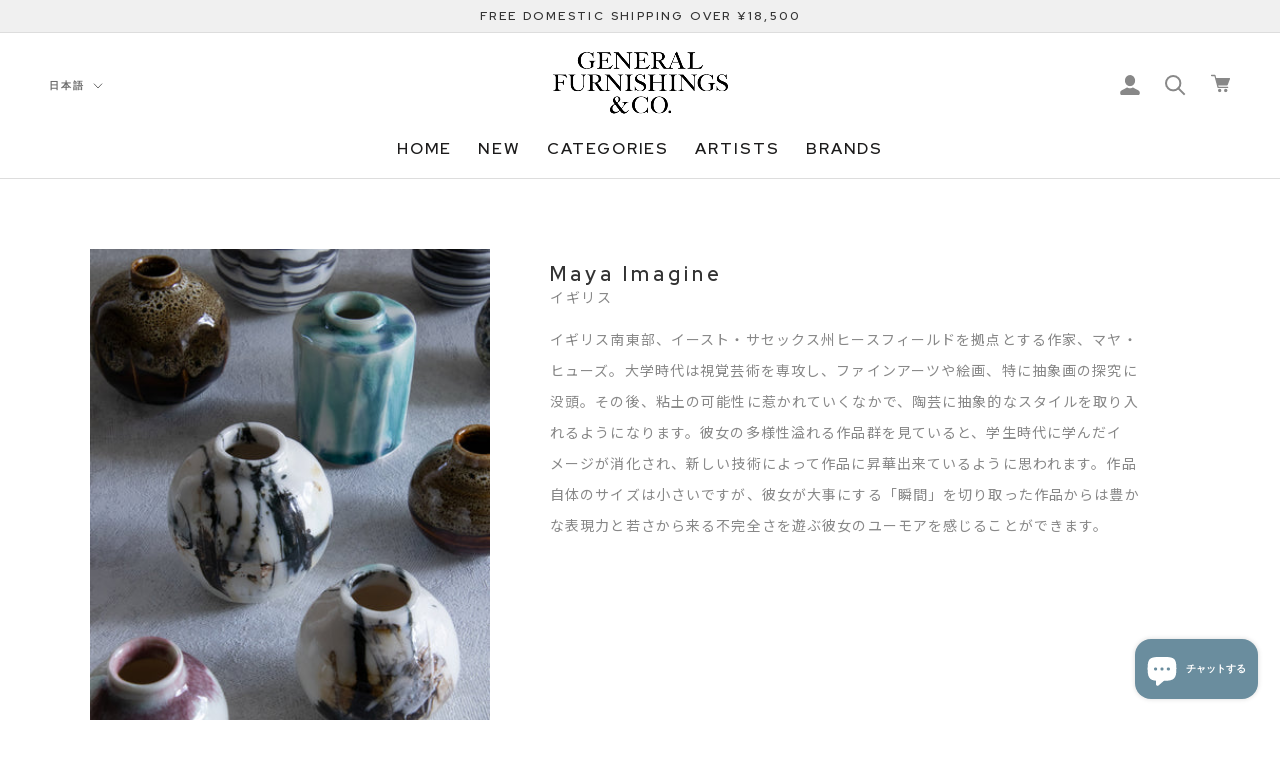

--- FILE ---
content_type: text/html; charset=utf-8
request_url: https://gfandco-shop.com/collections/maya-imagine
body_size: 25798
content:
<!doctype html>

<html class="no-js" lang="ja">
  <head>
    <meta charset="utf-8">
    <meta http-equiv="X-UA-Compatible" content="IE=edge,chrome=1">
    <meta name="viewport" content="width=device-width, initial-scale=1.0, height=device-height, minimum-scale=1.0, maximum-scale=1.0">
    <meta name="theme-color" content="">

    <title>
      Maya Imagine | GENERAL FURNISHINGS &amp; CO.
    </title><meta name="description" content="イギリス南東部、イースト・サセックス州ヒースフィールドを拠点とする作家、マヤ・ヒューズ。彼女の多様性溢れる作品群を見ていると、学生時代に学んだイメージが消化され、新しい技術によって作品に昇華出来ているように思われます。"><link rel="canonical" href="https://gfandco-shop.com/collections/maya-imagine"><link rel="shortcut icon" href="//gfandco-shop.com/cdn/shop/files/gf_favicon_96x.png?v=1666681554" type="image/png"><meta property="og:type" content="website">
  <meta property="og:title" content="Maya Imagine">
  <meta property="og:image" content="http://gfandco-shop.com/cdn/shop/collections/SPF_artists_MayaImage_02.jpg?v=1658395890">
  <meta property="og:image:secure_url" content="https://gfandco-shop.com/cdn/shop/collections/SPF_artists_MayaImage_02.jpg?v=1658395890">
  <meta property="og:image:width" content="2050">
  <meta property="og:image:height" content="2050"><meta property="og:description" content="イギリス南東部、イースト・サセックス州ヒースフィールドを拠点とする作家、マヤ・ヒューズ。彼女の多様性溢れる作品群を見ていると、学生時代に学んだイメージが消化され、新しい技術によって作品に昇華出来ているように思われます。"><meta property="og:url" content="https://gfandco-shop.com/collections/maya-imagine">
<meta property="og:site_name" content="GENERAL FURNISHINGS &amp; CO."><meta name="twitter:card" content="summary"><meta name="twitter:title" content="Maya Imagine">
  <meta name="twitter:description" content="
イギリス


イギリス南東部、イースト・サセックス州ヒースフィールドを拠点とする作家、マヤ・ヒューズ。大学時代は視覚芸術を専攻し、ファインアーツや絵画、特に抽象画の探究に没頭。その後、粘土の可能性に惹かれていくなかで、陶芸に抽象的なスタイルを取り入れるようになります。彼女の多様性溢れる作品群を見ていると、学生時代に学んだイメージが消化され、新しい技術によって作品に昇華出来ているように思われます。作品自体のサイズは小さいですが、彼女が大事にする「瞬間」を切り取った作品からは豊かな表現力と若さから来る不完全さを遊ぶ彼女のユーモアを感じることができます。
">
  <meta name="twitter:image" content="https://gfandco-shop.com/cdn/shop/collections/SPF_artists_MayaImage_02_600x600_crop_center.jpg?v=1658395890">
    <style>
  @font-face {
  font-family: Montserrat;
  font-weight: 500;
  font-style: normal;
  font-display: fallback;
  src: url("//gfandco-shop.com/cdn/fonts/montserrat/montserrat_n5.07ef3781d9c78c8b93c98419da7ad4fbeebb6635.woff2") format("woff2"),
       url("//gfandco-shop.com/cdn/fonts/montserrat/montserrat_n5.adf9b4bd8b0e4f55a0b203cdd84512667e0d5e4d.woff") format("woff");
}

  @font-face {
  font-family: "Nunito Sans";
  font-weight: 400;
  font-style: normal;
  font-display: fallback;
  src: url("//gfandco-shop.com/cdn/fonts/nunito_sans/nunitosans_n4.0276fe080df0ca4e6a22d9cb55aed3ed5ba6b1da.woff2") format("woff2"),
       url("//gfandco-shop.com/cdn/fonts/nunito_sans/nunitosans_n4.b4964bee2f5e7fd9c3826447e73afe2baad607b7.woff") format("woff");
}


  @font-face {
  font-family: "Nunito Sans";
  font-weight: 700;
  font-style: normal;
  font-display: fallback;
  src: url("//gfandco-shop.com/cdn/fonts/nunito_sans/nunitosans_n7.25d963ed46da26098ebeab731e90d8802d989fa5.woff2") format("woff2"),
       url("//gfandco-shop.com/cdn/fonts/nunito_sans/nunitosans_n7.d32e3219b3d2ec82285d3027bd673efc61a996c8.woff") format("woff");
}

  @font-face {
  font-family: "Nunito Sans";
  font-weight: 400;
  font-style: italic;
  font-display: fallback;
  src: url("//gfandco-shop.com/cdn/fonts/nunito_sans/nunitosans_i4.6e408730afac1484cf297c30b0e67c86d17fc586.woff2") format("woff2"),
       url("//gfandco-shop.com/cdn/fonts/nunito_sans/nunitosans_i4.c9b6dcbfa43622b39a5990002775a8381942ae38.woff") format("woff");
}

  @font-face {
  font-family: "Nunito Sans";
  font-weight: 700;
  font-style: italic;
  font-display: fallback;
  src: url("//gfandco-shop.com/cdn/fonts/nunito_sans/nunitosans_i7.8c1124729eec046a321e2424b2acf328c2c12139.woff2") format("woff2"),
       url("//gfandco-shop.com/cdn/fonts/nunito_sans/nunitosans_i7.af4cda04357273e0996d21184432bcb14651a64d.woff") format("woff");
}


  :root {
    /* --heading-font-family : Montserrat, sans-serif; */
      --heading-font-family :'Red Hat Display', sans-serif;
    /* --heading-font-weight : 500; */
    --heading-font-weight : 600;
    --heading-font-style  : normal;

    --text-font-family : "Nunito Sans", sans-serif;
    --text-font-weight : 400;
    --text-font-style  : normal;

    --base-text-font-size   : 14px;
    --default-text-font-size: 14px;--background          : #ffffff;
    --background-rgb      : 255, 255, 255;
    --light-background    : #ffffff;
    --light-background-rgb: 255, 255, 255;
    --heading-color       : #333333;
    --text-color          : #333333;
    --text-color-rgb      : 51, 51, 51;
    --text-color-light    : #888888;
    --text-color-light-rgb: 136, 136, 136;
    --link-color          : #6a6a6a;
    --link-color-rgb      : 106, 106, 106;
    --border-color        : #e0e0e0;
    --border-color-rgb    : 224, 224, 224;

    --button-background    : #1c1b1b;
    --button-background-rgb: 28, 27, 27;
    --button-text-color    : #ffffff;

    --header-background       : #ffffff;
    --header-heading-color    : #1c1b1b;
    --header-light-text-color : #6a6a6a;
    --header-border-color     : #dddddd;

    --footer-background    : #ffffff;
    --footer-text-color    : #6a6a6a;
    --footer-heading-color : #1c1b1b;
    --footer-border-color  : #e9e9e9;

    --navigation-background      : #1c1b1b;
    --navigation-background-rgb  : 28, 27, 27;
    --navigation-text-color      : #ffffff;
    --navigation-text-color-light: rgba(255, 255, 255, 0.5);
    --navigation-border-color    : rgba(255, 255, 255, 0.25);

    --newsletter-popup-background     : #1c1b1b;
    --newsletter-popup-text-color     : #ffffff;
    --newsletter-popup-text-color-rgb : 255, 255, 255;

    --secondary-elements-background       : #1c1b1b;
    --secondary-elements-background-rgb   : 28, 27, 27;
    --secondary-elements-text-color       : #ffffff;
    --secondary-elements-text-color-light : rgba(255, 255, 255, 0.5);
    --secondary-elements-border-color     : rgba(255, 255, 255, 0.25);

    --product-sale-price-color    : #f94c43;
    --product-sale-price-color-rgb: 249, 76, 67;
    --product-star-rating: #f6a429;

    /* Shopify related variables */
    --payment-terms-background-color: #ffffff;

    /* Products */

    --horizontal-spacing-four-products-per-row: 40px;
        --horizontal-spacing-two-products-per-row : 40px;

    --vertical-spacing-four-products-per-row: 60px;
        --vertical-spacing-two-products-per-row : 75px;

    /* Animation */
    --drawer-transition-timing: cubic-bezier(0.645, 0.045, 0.355, 1);
    --header-base-height: 80px; /* We set a default for browsers that do not support CSS variables */

    /* Cursors */
    --cursor-zoom-in-svg    : url(//gfandco-shop.com/cdn/shop/t/9/assets/cursor-zoom-in.svg?v=61233137303257377711676856991);
    --cursor-zoom-in-2x-svg : url(//gfandco-shop.com/cdn/shop/t/9/assets/cursor-zoom-in-2x.svg?v=52767263065399908721676856991);
  }
</style>

<script>
  // IE11 does not have support for CSS variables, so we have to polyfill them
  if (!(((window || {}).CSS || {}).supports && window.CSS.supports('(--a: 0)'))) {
    const script = document.createElement('script');
    script.type = 'text/javascript';
    script.src = 'https://cdn.jsdelivr.net/npm/css-vars-ponyfill@2';
    script.onload = function() {
      cssVars({});
    };

    document.getElementsByTagName('head')[0].appendChild(script);
  }
</script>


    <script>window.performance && window.performance.mark && window.performance.mark('shopify.content_for_header.start');</script><meta name="facebook-domain-verification" content="grzc4498ly1a17uoiccuy8zzd647cp">
<meta id="shopify-digital-wallet" name="shopify-digital-wallet" content="/62769594601/digital_wallets/dialog">
<meta name="shopify-checkout-api-token" content="f101eda28f6bbe2dcaf468c0fd96acd1">
<link rel="alternate" type="application/atom+xml" title="Feed" href="/collections/maya-imagine.atom" />
<link rel="alternate" hreflang="x-default" href="https://gfandco-shop.com/collections/maya-imagine">
<link rel="alternate" hreflang="en" href="https://gfandco-shop.com/en/collections/maya-imagine">
<link rel="alternate" type="application/json+oembed" href="https://gfandco-shop.com/collections/maya-imagine.oembed">
<script async="async" src="/checkouts/internal/preloads.js?locale=ja-JP"></script>
<link rel="preconnect" href="https://shop.app" crossorigin="anonymous">
<script async="async" src="https://shop.app/checkouts/internal/preloads.js?locale=ja-JP&shop_id=62769594601" crossorigin="anonymous"></script>
<script id="apple-pay-shop-capabilities" type="application/json">{"shopId":62769594601,"countryCode":"JP","currencyCode":"JPY","merchantCapabilities":["supports3DS"],"merchantId":"gid:\/\/shopify\/Shop\/62769594601","merchantName":"GENERAL FURNISHINGS \u0026 CO.","requiredBillingContactFields":["postalAddress","email","phone"],"requiredShippingContactFields":["postalAddress","email","phone"],"shippingType":"shipping","supportedNetworks":["visa","masterCard","amex","jcb","discover"],"total":{"type":"pending","label":"GENERAL FURNISHINGS \u0026 CO.","amount":"1.00"},"shopifyPaymentsEnabled":true,"supportsSubscriptions":true}</script>
<script id="shopify-features" type="application/json">{"accessToken":"f101eda28f6bbe2dcaf468c0fd96acd1","betas":["rich-media-storefront-analytics"],"domain":"gfandco-shop.com","predictiveSearch":false,"shopId":62769594601,"locale":"ja"}</script>
<script>var Shopify = Shopify || {};
Shopify.shop = "general-furnishings-co.myshopify.com";
Shopify.locale = "ja";
Shopify.currency = {"active":"JPY","rate":"1.0"};
Shopify.country = "JP";
Shopify.theme = {"name":"Prestige - V2.0","id":136525873385,"schema_name":"Prestige","schema_version":"5.6.2","theme_store_id":855,"role":"main"};
Shopify.theme.handle = "null";
Shopify.theme.style = {"id":null,"handle":null};
Shopify.cdnHost = "gfandco-shop.com/cdn";
Shopify.routes = Shopify.routes || {};
Shopify.routes.root = "/";</script>
<script type="module">!function(o){(o.Shopify=o.Shopify||{}).modules=!0}(window);</script>
<script>!function(o){function n(){var o=[];function n(){o.push(Array.prototype.slice.apply(arguments))}return n.q=o,n}var t=o.Shopify=o.Shopify||{};t.loadFeatures=n(),t.autoloadFeatures=n()}(window);</script>
<script>
  window.ShopifyPay = window.ShopifyPay || {};
  window.ShopifyPay.apiHost = "shop.app\/pay";
  window.ShopifyPay.redirectState = null;
</script>
<script id="shop-js-analytics" type="application/json">{"pageType":"collection"}</script>
<script defer="defer" async type="module" src="//gfandco-shop.com/cdn/shopifycloud/shop-js/modules/v2/client.init-shop-cart-sync_BJFAoJgM.ja.esm.js"></script>
<script defer="defer" async type="module" src="//gfandco-shop.com/cdn/shopifycloud/shop-js/modules/v2/chunk.common_BaQ0HiLN.esm.js"></script>
<script type="module">
  await import("//gfandco-shop.com/cdn/shopifycloud/shop-js/modules/v2/client.init-shop-cart-sync_BJFAoJgM.ja.esm.js");
await import("//gfandco-shop.com/cdn/shopifycloud/shop-js/modules/v2/chunk.common_BaQ0HiLN.esm.js");

  window.Shopify.SignInWithShop?.initShopCartSync?.({"fedCMEnabled":true,"windoidEnabled":true});

</script>
<script>
  window.Shopify = window.Shopify || {};
  if (!window.Shopify.featureAssets) window.Shopify.featureAssets = {};
  window.Shopify.featureAssets['shop-js'] = {"shop-cart-sync":["modules/v2/client.shop-cart-sync_D-TTwAz0.ja.esm.js","modules/v2/chunk.common_BaQ0HiLN.esm.js"],"init-fed-cm":["modules/v2/client.init-fed-cm_D1mkYA53.ja.esm.js","modules/v2/chunk.common_BaQ0HiLN.esm.js"],"init-shop-email-lookup-coordinator":["modules/v2/client.init-shop-email-lookup-coordinator_CWdwCyYB.ja.esm.js","modules/v2/chunk.common_BaQ0HiLN.esm.js"],"shop-cash-offers":["modules/v2/client.shop-cash-offers_BKFmn403.ja.esm.js","modules/v2/chunk.common_BaQ0HiLN.esm.js","modules/v2/chunk.modal_fs8e8m3G.esm.js"],"shop-button":["modules/v2/client.shop-button_BRsaFa8u.ja.esm.js","modules/v2/chunk.common_BaQ0HiLN.esm.js"],"init-windoid":["modules/v2/client.init-windoid_CwY42VUK.ja.esm.js","modules/v2/chunk.common_BaQ0HiLN.esm.js"],"avatar":["modules/v2/client.avatar_BTnouDA3.ja.esm.js"],"init-shop-cart-sync":["modules/v2/client.init-shop-cart-sync_BJFAoJgM.ja.esm.js","modules/v2/chunk.common_BaQ0HiLN.esm.js"],"shop-toast-manager":["modules/v2/client.shop-toast-manager_Bs6NgtWF.ja.esm.js","modules/v2/chunk.common_BaQ0HiLN.esm.js"],"pay-button":["modules/v2/client.pay-button_CJmvT5Ts.ja.esm.js","modules/v2/chunk.common_BaQ0HiLN.esm.js"],"shop-login-button":["modules/v2/client.shop-login-button_9i_TNwv6.ja.esm.js","modules/v2/chunk.common_BaQ0HiLN.esm.js","modules/v2/chunk.modal_fs8e8m3G.esm.js"],"init-customer-accounts-sign-up":["modules/v2/client.init-customer-accounts-sign-up_HZmdUoF2.ja.esm.js","modules/v2/client.shop-login-button_9i_TNwv6.ja.esm.js","modules/v2/chunk.common_BaQ0HiLN.esm.js","modules/v2/chunk.modal_fs8e8m3G.esm.js"],"init-shop-for-new-customer-accounts":["modules/v2/client.init-shop-for-new-customer-accounts_lOvvvdmA.ja.esm.js","modules/v2/client.shop-login-button_9i_TNwv6.ja.esm.js","modules/v2/chunk.common_BaQ0HiLN.esm.js","modules/v2/chunk.modal_fs8e8m3G.esm.js"],"init-customer-accounts":["modules/v2/client.init-customer-accounts_BhjJ4KFK.ja.esm.js","modules/v2/client.shop-login-button_9i_TNwv6.ja.esm.js","modules/v2/chunk.common_BaQ0HiLN.esm.js","modules/v2/chunk.modal_fs8e8m3G.esm.js"],"shop-follow-button":["modules/v2/client.shop-follow-button_COpB_dcQ.ja.esm.js","modules/v2/chunk.common_BaQ0HiLN.esm.js","modules/v2/chunk.modal_fs8e8m3G.esm.js"],"lead-capture":["modules/v2/client.lead-capture_BgaL5DMI.ja.esm.js","modules/v2/chunk.common_BaQ0HiLN.esm.js","modules/v2/chunk.modal_fs8e8m3G.esm.js"],"checkout-modal":["modules/v2/client.checkout-modal_C5d-xytk.ja.esm.js","modules/v2/chunk.common_BaQ0HiLN.esm.js","modules/v2/chunk.modal_fs8e8m3G.esm.js"],"shop-login":["modules/v2/client.shop-login_ByZqzcXh.ja.esm.js","modules/v2/chunk.common_BaQ0HiLN.esm.js","modules/v2/chunk.modal_fs8e8m3G.esm.js"],"payment-terms":["modules/v2/client.payment-terms_B3N_fC42.ja.esm.js","modules/v2/chunk.common_BaQ0HiLN.esm.js","modules/v2/chunk.modal_fs8e8m3G.esm.js"]};
</script>
<script>(function() {
  var isLoaded = false;
  function asyncLoad() {
    if (isLoaded) return;
    isLoaded = true;
    var urls = ["https:\/\/dd-gift.herokuapp.com\/dd-gift.js?shop=general-furnishings-co.myshopify.com","https:\/\/delivery-date-and-time-picker.amp.tokyo\/script_tags\/cart_attributes.js?shop=general-furnishings-co.myshopify.com"];
    for (var i = 0; i < urls.length; i++) {
      var s = document.createElement('script');
      s.type = 'text/javascript';
      s.async = true;
      s.src = urls[i];
      var x = document.getElementsByTagName('script')[0];
      x.parentNode.insertBefore(s, x);
    }
  };
  if(window.attachEvent) {
    window.attachEvent('onload', asyncLoad);
  } else {
    window.addEventListener('load', asyncLoad, false);
  }
})();</script>
<script id="__st">var __st={"a":62769594601,"offset":32400,"reqid":"4ff4eb1d-2edc-4ab2-a2c0-3e5e78fc46a2-1766344532","pageurl":"gfandco-shop.com\/collections\/maya-imagine","u":"c10653594f7f","p":"collection","rtyp":"collection","rid":408065179881};</script>
<script>window.ShopifyPaypalV4VisibilityTracking = true;</script>
<script id="captcha-bootstrap">!function(){'use strict';const t='contact',e='account',n='new_comment',o=[[t,t],['blogs',n],['comments',n],[t,'customer']],c=[[e,'customer_login'],[e,'guest_login'],[e,'recover_customer_password'],[e,'create_customer']],r=t=>t.map((([t,e])=>`form[action*='/${t}']:not([data-nocaptcha='true']) input[name='form_type'][value='${e}']`)).join(','),a=t=>()=>t?[...document.querySelectorAll(t)].map((t=>t.form)):[];function s(){const t=[...o],e=r(t);return a(e)}const i='password',u='form_key',d=['recaptcha-v3-token','g-recaptcha-response','h-captcha-response',i],f=()=>{try{return window.sessionStorage}catch{return}},m='__shopify_v',_=t=>t.elements[u];function p(t,e,n=!1){try{const o=window.sessionStorage,c=JSON.parse(o.getItem(e)),{data:r}=function(t){const{data:e,action:n}=t;return t[m]||n?{data:e,action:n}:{data:t,action:n}}(c);for(const[e,n]of Object.entries(r))t.elements[e]&&(t.elements[e].value=n);n&&o.removeItem(e)}catch(o){console.error('form repopulation failed',{error:o})}}const l='form_type',E='cptcha';function T(t){t.dataset[E]=!0}const w=window,h=w.document,L='Shopify',v='ce_forms',y='captcha';let A=!1;((t,e)=>{const n=(g='f06e6c50-85a8-45c8-87d0-21a2b65856fe',I='https://cdn.shopify.com/shopifycloud/storefront-forms-hcaptcha/ce_storefront_forms_captcha_hcaptcha.v1.5.2.iife.js',D={infoText:'hCaptchaによる保護',privacyText:'プライバシー',termsText:'利用規約'},(t,e,n)=>{const o=w[L][v],c=o.bindForm;if(c)return c(t,g,e,D).then(n);var r;o.q.push([[t,g,e,D],n]),r=I,A||(h.body.append(Object.assign(h.createElement('script'),{id:'captcha-provider',async:!0,src:r})),A=!0)});var g,I,D;w[L]=w[L]||{},w[L][v]=w[L][v]||{},w[L][v].q=[],w[L][y]=w[L][y]||{},w[L][y].protect=function(t,e){n(t,void 0,e),T(t)},Object.freeze(w[L][y]),function(t,e,n,w,h,L){const[v,y,A,g]=function(t,e,n){const i=e?o:[],u=t?c:[],d=[...i,...u],f=r(d),m=r(i),_=r(d.filter((([t,e])=>n.includes(e))));return[a(f),a(m),a(_),s()]}(w,h,L),I=t=>{const e=t.target;return e instanceof HTMLFormElement?e:e&&e.form},D=t=>v().includes(t);t.addEventListener('submit',(t=>{const e=I(t);if(!e)return;const n=D(e)&&!e.dataset.hcaptchaBound&&!e.dataset.recaptchaBound,o=_(e),c=g().includes(e)&&(!o||!o.value);(n||c)&&t.preventDefault(),c&&!n&&(function(t){try{if(!f())return;!function(t){const e=f();if(!e)return;const n=_(t);if(!n)return;const o=n.value;o&&e.removeItem(o)}(t);const e=Array.from(Array(32),(()=>Math.random().toString(36)[2])).join('');!function(t,e){_(t)||t.append(Object.assign(document.createElement('input'),{type:'hidden',name:u})),t.elements[u].value=e}(t,e),function(t,e){const n=f();if(!n)return;const o=[...t.querySelectorAll(`input[type='${i}']`)].map((({name:t})=>t)),c=[...d,...o],r={};for(const[a,s]of new FormData(t).entries())c.includes(a)||(r[a]=s);n.setItem(e,JSON.stringify({[m]:1,action:t.action,data:r}))}(t,e)}catch(e){console.error('failed to persist form',e)}}(e),e.submit())}));const S=(t,e)=>{t&&!t.dataset[E]&&(n(t,e.some((e=>e===t))),T(t))};for(const o of['focusin','change'])t.addEventListener(o,(t=>{const e=I(t);D(e)&&S(e,y())}));const B=e.get('form_key'),M=e.get(l),P=B&&M;t.addEventListener('DOMContentLoaded',(()=>{const t=y();if(P)for(const e of t)e.elements[l].value===M&&p(e,B);[...new Set([...A(),...v().filter((t=>'true'===t.dataset.shopifyCaptcha))])].forEach((e=>S(e,t)))}))}(h,new URLSearchParams(w.location.search),n,t,e,['guest_login'])})(!0,!0)}();</script>
<script integrity="sha256-4kQ18oKyAcykRKYeNunJcIwy7WH5gtpwJnB7kiuLZ1E=" data-source-attribution="shopify.loadfeatures" defer="defer" src="//gfandco-shop.com/cdn/shopifycloud/storefront/assets/storefront/load_feature-a0a9edcb.js" crossorigin="anonymous"></script>
<script crossorigin="anonymous" defer="defer" src="//gfandco-shop.com/cdn/shopifycloud/storefront/assets/shopify_pay/storefront-65b4c6d7.js?v=20250812"></script>
<script data-source-attribution="shopify.dynamic_checkout.dynamic.init">var Shopify=Shopify||{};Shopify.PaymentButton=Shopify.PaymentButton||{isStorefrontPortableWallets:!0,init:function(){window.Shopify.PaymentButton.init=function(){};var t=document.createElement("script");t.src="https://gfandco-shop.com/cdn/shopifycloud/portable-wallets/latest/portable-wallets.ja.js",t.type="module",document.head.appendChild(t)}};
</script>
<script data-source-attribution="shopify.dynamic_checkout.buyer_consent">
  function portableWalletsHideBuyerConsent(e){var t=document.getElementById("shopify-buyer-consent"),n=document.getElementById("shopify-subscription-policy-button");t&&n&&(t.classList.add("hidden"),t.setAttribute("aria-hidden","true"),n.removeEventListener("click",e))}function portableWalletsShowBuyerConsent(e){var t=document.getElementById("shopify-buyer-consent"),n=document.getElementById("shopify-subscription-policy-button");t&&n&&(t.classList.remove("hidden"),t.removeAttribute("aria-hidden"),n.addEventListener("click",e))}window.Shopify?.PaymentButton&&(window.Shopify.PaymentButton.hideBuyerConsent=portableWalletsHideBuyerConsent,window.Shopify.PaymentButton.showBuyerConsent=portableWalletsShowBuyerConsent);
</script>
<script data-source-attribution="shopify.dynamic_checkout.cart.bootstrap">document.addEventListener("DOMContentLoaded",(function(){function t(){return document.querySelector("shopify-accelerated-checkout-cart, shopify-accelerated-checkout")}if(t())Shopify.PaymentButton.init();else{new MutationObserver((function(e,n){t()&&(Shopify.PaymentButton.init(),n.disconnect())})).observe(document.body,{childList:!0,subtree:!0})}}));
</script>
<link id="shopify-accelerated-checkout-styles" rel="stylesheet" media="screen" href="https://gfandco-shop.com/cdn/shopifycloud/portable-wallets/latest/accelerated-checkout-backwards-compat.css" crossorigin="anonymous">
<style id="shopify-accelerated-checkout-cart">
        #shopify-buyer-consent {
  margin-top: 1em;
  display: inline-block;
  width: 100%;
}

#shopify-buyer-consent.hidden {
  display: none;
}

#shopify-subscription-policy-button {
  background: none;
  border: none;
  padding: 0;
  text-decoration: underline;
  font-size: inherit;
  cursor: pointer;
}

#shopify-subscription-policy-button::before {
  box-shadow: none;
}

      </style>

<script>window.performance && window.performance.mark && window.performance.mark('shopify.content_for_header.end');</script>

    <link rel="stylesheet" href="//gfandco-shop.com/cdn/shop/t/9/assets/theme.css?v=173608955386344188391676856991">

    <script>// This allows to expose several variables to the global scope, to be used in scripts
      window.theme = {
        pageType: "collection",
        moneyFormat: "¥{{amount_no_decimals}}",
        moneyWithCurrencyFormat: "¥{{amount_no_decimals}} JPY",
        currencyCodeEnabled: false,
        productImageSize: "natural",
        searchMode: "product,article",
        showPageTransition: false,
        showElementStaggering: true,
        showImageZooming: true
      };

      window.routes = {
        rootUrl: "\/",
        rootUrlWithoutSlash: '',
        cartUrl: "\/cart",
        cartAddUrl: "\/cart\/add",
        cartChangeUrl: "\/cart\/change",
        searchUrl: "\/search",
        productRecommendationsUrl: "\/recommendations\/products"
      };

      window.languages = {
        cartAddNote: "注文メモを追加",
        cartEditNote: "注文メモを変更",
        productImageLoadingError: "この画像を読み込めませんでした。 ページをリロードしてください。",
        productFormAddToCart: "カートに追加する",
        productFormUnavailable: "お取り扱いできません",
        productFormSoldOut: "売り切れ",
        shippingEstimatorOneResult: "1つのオプションが利用可能：",
        shippingEstimatorMoreResults: "{{count}}つのオプションが利用可能：",
        shippingEstimatorNoResults: "配送が見つかりませんでした"
      };

      window.lazySizesConfig = {
        loadHidden: false,
        hFac: 0.5,
        expFactor: 2,
        ricTimeout: 150,
        lazyClass: 'Image--lazyLoad',
        loadingClass: 'Image--lazyLoading',
        loadedClass: 'Image--lazyLoaded'
      };

      document.documentElement.className = document.documentElement.className.replace('no-js', 'js');
      document.documentElement.style.setProperty('--window-height', window.innerHeight + 'px');

      // We do a quick detection of some features (we could use Modernizr but for so little...)
      (function() {
        document.documentElement.className += ((window.CSS && window.CSS.supports('(position: sticky) or (position: -webkit-sticky)')) ? ' supports-sticky' : ' no-supports-sticky');
        document.documentElement.className += (window.matchMedia('(-moz-touch-enabled: 1), (hover: none)')).matches ? ' no-supports-hover' : ' supports-hover';
      }());

      
    </script>

    <script src="//gfandco-shop.com/cdn/shop/t/9/assets/lazysizes.min.js?v=174358363404432586981676856991" async></script><script src="//gfandco-shop.com/cdn/shop/t/9/assets/libs.min.js?v=26178543184394469741676856991" defer></script>
    <script src="//gfandco-shop.com/cdn/shop/t/9/assets/theme.js?v=96815159393237756411676856991" defer></script>
    <script src="//gfandco-shop.com/cdn/shop/t/9/assets/custom.js?v=183944157590872491501676856991" defer></script>

    <script>
      (function () {
        window.onpageshow = function() {
          if (window.theme.showPageTransition) {
            var pageTransition = document.querySelector('.PageTransition');

            if (pageTransition) {
              pageTransition.style.visibility = 'visible';
              pageTransition.style.opacity = '0';
            }
          }

          // When the page is loaded from the cache, we have to reload the cart content
          document.documentElement.dispatchEvent(new CustomEvent('cart:refresh', {
            bubbles: true
          }));
        };
      })();
    </script>

    


  <script type="application/ld+json">
  {
    "@context": "http://schema.org",
    "@type": "BreadcrumbList",
  "itemListElement": [{
      "@type": "ListItem",
      "position": 1,
      "name": "ホームページ",
      "item": "https://gfandco-shop.com"
    },{
          "@type": "ListItem",
          "position": 2,
          "name": "Maya Imagine",
          "item": "https://gfandco-shop.com/collections/maya-imagine"
        }]
  }
  </script>


    <link rel="apple-touch-icon" sizes="180x180" href="//gfandco-shop.com/cdn/shop/t/9/assets/apple-touch-icon.png?4557">
    <link rel="icon" type="image/png" href="//gfandco-shop.com/cdn/shop/t/9/assets/favicon-16x16.png?4557" sizes="16x16">
    <link rel="icon" type="image/png" href="//gfandco-shop.com/cdn/shop/t/9/assets/favicon-32x32.png?4557" sizes="32x32">
    <link rel="icon" type="image/png" href="//gfandco-shop.com/cdn/shop/t/9/assets/android-chrome-192x192.png?4557" sizes="192x192">
    <link rel="icon" type="image/png" href="//gfandco-shop.com/cdn/shop/t/9/assets/android-chrome-512x512.png?4557" sizes="512x512">

    <link rel="stylesheet" href="//gfandco-shop.com/cdn/shop/t/9/assets/main.css?v=51712847010252939371676856991">
    <script src="https://ajax.googleapis.com/ajax/libs/jquery/3.3.1/jquery.min.js"></script>
    <script src="//gfandco-shop.com/cdn/shop/t/9/assets/lib.min.js?v=78684672381805308101676856991?v=1.0"></script>
    <script src="//gfandco-shop.com/cdn/shop/t/9/assets/main.min.js?v=68838911331686448531676856991?v=1.0"></script>
    <link rel="preconnect" href="https://fonts.googleapis.com">
    <link rel="preconnect" href="https://fonts.gstatic.com" crossorigin>
    <link href="https://fonts.googleapis.com/css2?family=Lora:ital,wght@0,400;0,500;0,600;0,700;1,400;1,500;1,600;1,700&family=Noto+Sans+JP:wght@100;300;400;500;700;900&family=Red+Hat+Display:ital,wght@0,300;0,400;0,500;0,600;0,700;0,800;0,900;1,300;1,400;1,500;1,600;1,700;1,800;1,900&display=swap" rel="stylesheet">
    <!--
    font-family: 'Lora', serif;
  font-family: 'Noto Sans JP', sans-serif;
  font-family: 'Red Hat Display', sans-serif;
 -->
  <script src="https://cdn.shopify.com/extensions/7bc9bb47-adfa-4267-963e-cadee5096caf/inbox-1252/assets/inbox-chat-loader.js" type="text/javascript" defer="defer"></script>
<link href="https://monorail-edge.shopifysvc.com" rel="dns-prefetch">
<script>(function(){if ("sendBeacon" in navigator && "performance" in window) {try {var session_token_from_headers = performance.getEntriesByType('navigation')[0].serverTiming.find(x => x.name == '_s').description;} catch {var session_token_from_headers = undefined;}var session_cookie_matches = document.cookie.match(/_shopify_s=([^;]*)/);var session_token_from_cookie = session_cookie_matches && session_cookie_matches.length === 2 ? session_cookie_matches[1] : "";var session_token = session_token_from_headers || session_token_from_cookie || "";function handle_abandonment_event(e) {var entries = performance.getEntries().filter(function(entry) {return /monorail-edge.shopifysvc.com/.test(entry.name);});if (!window.abandonment_tracked && entries.length === 0) {window.abandonment_tracked = true;var currentMs = Date.now();var navigation_start = performance.timing.navigationStart;var payload = {shop_id: 62769594601,url: window.location.href,navigation_start,duration: currentMs - navigation_start,session_token,page_type: "collection"};window.navigator.sendBeacon("https://monorail-edge.shopifysvc.com/v1/produce", JSON.stringify({schema_id: "online_store_buyer_site_abandonment/1.1",payload: payload,metadata: {event_created_at_ms: currentMs,event_sent_at_ms: currentMs}}));}}window.addEventListener('pagehide', handle_abandonment_event);}}());</script>
<script id="web-pixels-manager-setup">(function e(e,d,r,n,o){if(void 0===o&&(o={}),!Boolean(null===(a=null===(i=window.Shopify)||void 0===i?void 0:i.analytics)||void 0===a?void 0:a.replayQueue)){var i,a;window.Shopify=window.Shopify||{};var t=window.Shopify;t.analytics=t.analytics||{};var s=t.analytics;s.replayQueue=[],s.publish=function(e,d,r){return s.replayQueue.push([e,d,r]),!0};try{self.performance.mark("wpm:start")}catch(e){}var l=function(){var e={modern:/Edge?\/(1{2}[4-9]|1[2-9]\d|[2-9]\d{2}|\d{4,})\.\d+(\.\d+|)|Firefox\/(1{2}[4-9]|1[2-9]\d|[2-9]\d{2}|\d{4,})\.\d+(\.\d+|)|Chrom(ium|e)\/(9{2}|\d{3,})\.\d+(\.\d+|)|(Maci|X1{2}).+ Version\/(15\.\d+|(1[6-9]|[2-9]\d|\d{3,})\.\d+)([,.]\d+|)( \(\w+\)|)( Mobile\/\w+|) Safari\/|Chrome.+OPR\/(9{2}|\d{3,})\.\d+\.\d+|(CPU[ +]OS|iPhone[ +]OS|CPU[ +]iPhone|CPU IPhone OS|CPU iPad OS)[ +]+(15[._]\d+|(1[6-9]|[2-9]\d|\d{3,})[._]\d+)([._]\d+|)|Android:?[ /-](13[3-9]|1[4-9]\d|[2-9]\d{2}|\d{4,})(\.\d+|)(\.\d+|)|Android.+Firefox\/(13[5-9]|1[4-9]\d|[2-9]\d{2}|\d{4,})\.\d+(\.\d+|)|Android.+Chrom(ium|e)\/(13[3-9]|1[4-9]\d|[2-9]\d{2}|\d{4,})\.\d+(\.\d+|)|SamsungBrowser\/([2-9]\d|\d{3,})\.\d+/,legacy:/Edge?\/(1[6-9]|[2-9]\d|\d{3,})\.\d+(\.\d+|)|Firefox\/(5[4-9]|[6-9]\d|\d{3,})\.\d+(\.\d+|)|Chrom(ium|e)\/(5[1-9]|[6-9]\d|\d{3,})\.\d+(\.\d+|)([\d.]+$|.*Safari\/(?![\d.]+ Edge\/[\d.]+$))|(Maci|X1{2}).+ Version\/(10\.\d+|(1[1-9]|[2-9]\d|\d{3,})\.\d+)([,.]\d+|)( \(\w+\)|)( Mobile\/\w+|) Safari\/|Chrome.+OPR\/(3[89]|[4-9]\d|\d{3,})\.\d+\.\d+|(CPU[ +]OS|iPhone[ +]OS|CPU[ +]iPhone|CPU IPhone OS|CPU iPad OS)[ +]+(10[._]\d+|(1[1-9]|[2-9]\d|\d{3,})[._]\d+)([._]\d+|)|Android:?[ /-](13[3-9]|1[4-9]\d|[2-9]\d{2}|\d{4,})(\.\d+|)(\.\d+|)|Mobile Safari.+OPR\/([89]\d|\d{3,})\.\d+\.\d+|Android.+Firefox\/(13[5-9]|1[4-9]\d|[2-9]\d{2}|\d{4,})\.\d+(\.\d+|)|Android.+Chrom(ium|e)\/(13[3-9]|1[4-9]\d|[2-9]\d{2}|\d{4,})\.\d+(\.\d+|)|Android.+(UC? ?Browser|UCWEB|U3)[ /]?(15\.([5-9]|\d{2,})|(1[6-9]|[2-9]\d|\d{3,})\.\d+)\.\d+|SamsungBrowser\/(5\.\d+|([6-9]|\d{2,})\.\d+)|Android.+MQ{2}Browser\/(14(\.(9|\d{2,})|)|(1[5-9]|[2-9]\d|\d{3,})(\.\d+|))(\.\d+|)|K[Aa][Ii]OS\/(3\.\d+|([4-9]|\d{2,})\.\d+)(\.\d+|)/},d=e.modern,r=e.legacy,n=navigator.userAgent;return n.match(d)?"modern":n.match(r)?"legacy":"unknown"}(),u="modern"===l?"modern":"legacy",c=(null!=n?n:{modern:"",legacy:""})[u],f=function(e){return[e.baseUrl,"/wpm","/b",e.hashVersion,"modern"===e.buildTarget?"m":"l",".js"].join("")}({baseUrl:d,hashVersion:r,buildTarget:u}),m=function(e){var d=e.version,r=e.bundleTarget,n=e.surface,o=e.pageUrl,i=e.monorailEndpoint;return{emit:function(e){var a=e.status,t=e.errorMsg,s=(new Date).getTime(),l=JSON.stringify({metadata:{event_sent_at_ms:s},events:[{schema_id:"web_pixels_manager_load/3.1",payload:{version:d,bundle_target:r,page_url:o,status:a,surface:n,error_msg:t},metadata:{event_created_at_ms:s}}]});if(!i)return console&&console.warn&&console.warn("[Web Pixels Manager] No Monorail endpoint provided, skipping logging."),!1;try{return self.navigator.sendBeacon.bind(self.navigator)(i,l)}catch(e){}var u=new XMLHttpRequest;try{return u.open("POST",i,!0),u.setRequestHeader("Content-Type","text/plain"),u.send(l),!0}catch(e){return console&&console.warn&&console.warn("[Web Pixels Manager] Got an unhandled error while logging to Monorail."),!1}}}}({version:r,bundleTarget:l,surface:e.surface,pageUrl:self.location.href,monorailEndpoint:e.monorailEndpoint});try{o.browserTarget=l,function(e){var d=e.src,r=e.async,n=void 0===r||r,o=e.onload,i=e.onerror,a=e.sri,t=e.scriptDataAttributes,s=void 0===t?{}:t,l=document.createElement("script"),u=document.querySelector("head"),c=document.querySelector("body");if(l.async=n,l.src=d,a&&(l.integrity=a,l.crossOrigin="anonymous"),s)for(var f in s)if(Object.prototype.hasOwnProperty.call(s,f))try{l.dataset[f]=s[f]}catch(e){}if(o&&l.addEventListener("load",o),i&&l.addEventListener("error",i),u)u.appendChild(l);else{if(!c)throw new Error("Did not find a head or body element to append the script");c.appendChild(l)}}({src:f,async:!0,onload:function(){if(!function(){var e,d;return Boolean(null===(d=null===(e=window.Shopify)||void 0===e?void 0:e.analytics)||void 0===d?void 0:d.initialized)}()){var d=window.webPixelsManager.init(e)||void 0;if(d){var r=window.Shopify.analytics;r.replayQueue.forEach((function(e){var r=e[0],n=e[1],o=e[2];d.publishCustomEvent(r,n,o)})),r.replayQueue=[],r.publish=d.publishCustomEvent,r.visitor=d.visitor,r.initialized=!0}}},onerror:function(){return m.emit({status:"failed",errorMsg:"".concat(f," has failed to load")})},sri:function(e){var d=/^sha384-[A-Za-z0-9+/=]+$/;return"string"==typeof e&&d.test(e)}(c)?c:"",scriptDataAttributes:o}),m.emit({status:"loading"})}catch(e){m.emit({status:"failed",errorMsg:(null==e?void 0:e.message)||"Unknown error"})}}})({shopId: 62769594601,storefrontBaseUrl: "https://gfandco-shop.com",extensionsBaseUrl: "https://extensions.shopifycdn.com/cdn/shopifycloud/web-pixels-manager",monorailEndpoint: "https://monorail-edge.shopifysvc.com/unstable/produce_batch",surface: "storefront-renderer",enabledBetaFlags: ["2dca8a86"],webPixelsConfigList: [{"id":"469074153","configuration":"{\"config\":\"{\\\"pixel_id\\\":\\\"G-4EPHNCVLQ2\\\",\\\"gtag_events\\\":[{\\\"type\\\":\\\"purchase\\\",\\\"action_label\\\":\\\"G-4EPHNCVLQ2\\\"},{\\\"type\\\":\\\"page_view\\\",\\\"action_label\\\":\\\"G-4EPHNCVLQ2\\\"},{\\\"type\\\":\\\"view_item\\\",\\\"action_label\\\":\\\"G-4EPHNCVLQ2\\\"},{\\\"type\\\":\\\"search\\\",\\\"action_label\\\":\\\"G-4EPHNCVLQ2\\\"},{\\\"type\\\":\\\"add_to_cart\\\",\\\"action_label\\\":\\\"G-4EPHNCVLQ2\\\"},{\\\"type\\\":\\\"begin_checkout\\\",\\\"action_label\\\":\\\"G-4EPHNCVLQ2\\\"},{\\\"type\\\":\\\"add_payment_info\\\",\\\"action_label\\\":\\\"G-4EPHNCVLQ2\\\"}],\\\"enable_monitoring_mode\\\":false}\"}","eventPayloadVersion":"v1","runtimeContext":"OPEN","scriptVersion":"b2a88bafab3e21179ed38636efcd8a93","type":"APP","apiClientId":1780363,"privacyPurposes":[],"dataSharingAdjustments":{"protectedCustomerApprovalScopes":["read_customer_address","read_customer_email","read_customer_name","read_customer_personal_data","read_customer_phone"]}},{"id":"shopify-app-pixel","configuration":"{}","eventPayloadVersion":"v1","runtimeContext":"STRICT","scriptVersion":"0450","apiClientId":"shopify-pixel","type":"APP","privacyPurposes":["ANALYTICS","MARKETING"]},{"id":"shopify-custom-pixel","eventPayloadVersion":"v1","runtimeContext":"LAX","scriptVersion":"0450","apiClientId":"shopify-pixel","type":"CUSTOM","privacyPurposes":["ANALYTICS","MARKETING"]}],isMerchantRequest: false,initData: {"shop":{"name":"GENERAL FURNISHINGS \u0026 CO.","paymentSettings":{"currencyCode":"JPY"},"myshopifyDomain":"general-furnishings-co.myshopify.com","countryCode":"JP","storefrontUrl":"https:\/\/gfandco-shop.com"},"customer":null,"cart":null,"checkout":null,"productVariants":[],"purchasingCompany":null},},"https://gfandco-shop.com/cdn","1e0b1122w61c904dfpc855754am2b403ea2",{"modern":"","legacy":""},{"shopId":"62769594601","storefrontBaseUrl":"https:\/\/gfandco-shop.com","extensionBaseUrl":"https:\/\/extensions.shopifycdn.com\/cdn\/shopifycloud\/web-pixels-manager","surface":"storefront-renderer","enabledBetaFlags":"[\"2dca8a86\"]","isMerchantRequest":"false","hashVersion":"1e0b1122w61c904dfpc855754am2b403ea2","publish":"custom","events":"[[\"page_viewed\",{}],[\"collection_viewed\",{\"collection\":{\"id\":\"408065179881\",\"title\":\"Maya Imagine\",\"productVariants\":[{\"price\":{\"amount\":6600.0,\"currencyCode\":\"JPY\"},\"product\":{\"title\":\"Maya Image Round Vase #04\",\"vendor\":\"Maya Imagine\",\"id\":\"7805612392681\",\"untranslatedTitle\":\"Maya Image Round Vase #04\",\"url\":\"\/products\/1111010000377\",\"type\":\"HOME ACCESSORY\"},\"id\":\"43425871003881\",\"image\":{\"src\":\"\/\/gfandco-shop.com\/cdn\/shop\/products\/1111010000217_04_a_spf.jpg?v=1658734906\"},\"sku\":\"1111010000377\",\"title\":\"Default Title\",\"untranslatedTitle\":\"Default Title\"}]}}]]"});</script><script>
  window.ShopifyAnalytics = window.ShopifyAnalytics || {};
  window.ShopifyAnalytics.meta = window.ShopifyAnalytics.meta || {};
  window.ShopifyAnalytics.meta.currency = 'JPY';
  var meta = {"products":[{"id":7805612392681,"gid":"gid:\/\/shopify\/Product\/7805612392681","vendor":"Maya Imagine","type":"HOME ACCESSORY","variants":[{"id":43425871003881,"price":660000,"name":"Maya Image Round Vase #04","public_title":null,"sku":"1111010000377"}],"remote":false}],"page":{"pageType":"collection","resourceType":"collection","resourceId":408065179881}};
  for (var attr in meta) {
    window.ShopifyAnalytics.meta[attr] = meta[attr];
  }
</script>
<script class="analytics">
  (function () {
    var customDocumentWrite = function(content) {
      var jquery = null;

      if (window.jQuery) {
        jquery = window.jQuery;
      } else if (window.Checkout && window.Checkout.$) {
        jquery = window.Checkout.$;
      }

      if (jquery) {
        jquery('body').append(content);
      }
    };

    var hasLoggedConversion = function(token) {
      if (token) {
        return document.cookie.indexOf('loggedConversion=' + token) !== -1;
      }
      return false;
    }

    var setCookieIfConversion = function(token) {
      if (token) {
        var twoMonthsFromNow = new Date(Date.now());
        twoMonthsFromNow.setMonth(twoMonthsFromNow.getMonth() + 2);

        document.cookie = 'loggedConversion=' + token + '; expires=' + twoMonthsFromNow;
      }
    }

    var trekkie = window.ShopifyAnalytics.lib = window.trekkie = window.trekkie || [];
    if (trekkie.integrations) {
      return;
    }
    trekkie.methods = [
      'identify',
      'page',
      'ready',
      'track',
      'trackForm',
      'trackLink'
    ];
    trekkie.factory = function(method) {
      return function() {
        var args = Array.prototype.slice.call(arguments);
        args.unshift(method);
        trekkie.push(args);
        return trekkie;
      };
    };
    for (var i = 0; i < trekkie.methods.length; i++) {
      var key = trekkie.methods[i];
      trekkie[key] = trekkie.factory(key);
    }
    trekkie.load = function(config) {
      trekkie.config = config || {};
      trekkie.config.initialDocumentCookie = document.cookie;
      var first = document.getElementsByTagName('script')[0];
      var script = document.createElement('script');
      script.type = 'text/javascript';
      script.onerror = function(e) {
        var scriptFallback = document.createElement('script');
        scriptFallback.type = 'text/javascript';
        scriptFallback.onerror = function(error) {
                var Monorail = {
      produce: function produce(monorailDomain, schemaId, payload) {
        var currentMs = new Date().getTime();
        var event = {
          schema_id: schemaId,
          payload: payload,
          metadata: {
            event_created_at_ms: currentMs,
            event_sent_at_ms: currentMs
          }
        };
        return Monorail.sendRequest("https://" + monorailDomain + "/v1/produce", JSON.stringify(event));
      },
      sendRequest: function sendRequest(endpointUrl, payload) {
        // Try the sendBeacon API
        if (window && window.navigator && typeof window.navigator.sendBeacon === 'function' && typeof window.Blob === 'function' && !Monorail.isIos12()) {
          var blobData = new window.Blob([payload], {
            type: 'text/plain'
          });

          if (window.navigator.sendBeacon(endpointUrl, blobData)) {
            return true;
          } // sendBeacon was not successful

        } // XHR beacon

        var xhr = new XMLHttpRequest();

        try {
          xhr.open('POST', endpointUrl);
          xhr.setRequestHeader('Content-Type', 'text/plain');
          xhr.send(payload);
        } catch (e) {
          console.log(e);
        }

        return false;
      },
      isIos12: function isIos12() {
        return window.navigator.userAgent.lastIndexOf('iPhone; CPU iPhone OS 12_') !== -1 || window.navigator.userAgent.lastIndexOf('iPad; CPU OS 12_') !== -1;
      }
    };
    Monorail.produce('monorail-edge.shopifysvc.com',
      'trekkie_storefront_load_errors/1.1',
      {shop_id: 62769594601,
      theme_id: 136525873385,
      app_name: "storefront",
      context_url: window.location.href,
      source_url: "//gfandco-shop.com/cdn/s/trekkie.storefront.4b0d51228c8d1703f19d66468963c9de55bf59b0.min.js"});

        };
        scriptFallback.async = true;
        scriptFallback.src = '//gfandco-shop.com/cdn/s/trekkie.storefront.4b0d51228c8d1703f19d66468963c9de55bf59b0.min.js';
        first.parentNode.insertBefore(scriptFallback, first);
      };
      script.async = true;
      script.src = '//gfandco-shop.com/cdn/s/trekkie.storefront.4b0d51228c8d1703f19d66468963c9de55bf59b0.min.js';
      first.parentNode.insertBefore(script, first);
    };
    trekkie.load(
      {"Trekkie":{"appName":"storefront","development":false,"defaultAttributes":{"shopId":62769594601,"isMerchantRequest":null,"themeId":136525873385,"themeCityHash":"4862775912232852308","contentLanguage":"ja","currency":"JPY","eventMetadataId":"bf678667-f571-460a-aac7-7faf05a57fc4"},"isServerSideCookieWritingEnabled":true,"monorailRegion":"shop_domain","enabledBetaFlags":["65f19447"]},"Session Attribution":{},"S2S":{"facebookCapiEnabled":false,"source":"trekkie-storefront-renderer","apiClientId":580111}}
    );

    var loaded = false;
    trekkie.ready(function() {
      if (loaded) return;
      loaded = true;

      window.ShopifyAnalytics.lib = window.trekkie;

      var originalDocumentWrite = document.write;
      document.write = customDocumentWrite;
      try { window.ShopifyAnalytics.merchantGoogleAnalytics.call(this); } catch(error) {};
      document.write = originalDocumentWrite;

      window.ShopifyAnalytics.lib.page(null,{"pageType":"collection","resourceType":"collection","resourceId":408065179881,"shopifyEmitted":true});

      var match = window.location.pathname.match(/checkouts\/(.+)\/(thank_you|post_purchase)/)
      var token = match? match[1]: undefined;
      if (!hasLoggedConversion(token)) {
        setCookieIfConversion(token);
        window.ShopifyAnalytics.lib.track("Viewed Product Category",{"currency":"JPY","category":"Collection: maya-imagine","collectionName":"maya-imagine","collectionId":408065179881,"nonInteraction":true},undefined,undefined,{"shopifyEmitted":true});
      }
    });


        var eventsListenerScript = document.createElement('script');
        eventsListenerScript.async = true;
        eventsListenerScript.src = "//gfandco-shop.com/cdn/shopifycloud/storefront/assets/shop_events_listener-3da45d37.js";
        document.getElementsByTagName('head')[0].appendChild(eventsListenerScript);

})();</script>
  <script>
  if (!window.ga || (window.ga && typeof window.ga !== 'function')) {
    window.ga = function ga() {
      (window.ga.q = window.ga.q || []).push(arguments);
      if (window.Shopify && window.Shopify.analytics && typeof window.Shopify.analytics.publish === 'function') {
        window.Shopify.analytics.publish("ga_stub_called", {}, {sendTo: "google_osp_migration"});
      }
      console.error("Shopify's Google Analytics stub called with:", Array.from(arguments), "\nSee https://help.shopify.com/manual/promoting-marketing/pixels/pixel-migration#google for more information.");
    };
    if (window.Shopify && window.Shopify.analytics && typeof window.Shopify.analytics.publish === 'function') {
      window.Shopify.analytics.publish("ga_stub_initialized", {}, {sendTo: "google_osp_migration"});
    }
  }
</script>
<script
  defer
  src="https://gfandco-shop.com/cdn/shopifycloud/perf-kit/shopify-perf-kit-2.1.2.min.js"
  data-application="storefront-renderer"
  data-shop-id="62769594601"
  data-render-region="gcp-us-central1"
  data-page-type="collection"
  data-theme-instance-id="136525873385"
  data-theme-name="Prestige"
  data-theme-version="5.6.2"
  data-monorail-region="shop_domain"
  data-resource-timing-sampling-rate="10"
  data-shs="true"
  data-shs-beacon="true"
  data-shs-export-with-fetch="true"
  data-shs-logs-sample-rate="1"
  data-shs-beacon-endpoint="https://gfandco-shop.com/api/collect"
></script>
</head><body class="prestige--v4 features--heading-small features--heading-uppercase features--show-button-transition features--show-image-zooming features--show-element-staggering  template-collection"><svg class="u-visually-hidden">
      <linearGradient id="rating-star-gradient-half">
        <stop offset="50%" stop-color="var(--product-star-rating)" />
        <stop offset="50%" stop-color="var(--text-color-light)" />
      </linearGradient>
    </svg>

    <a class="PageSkipLink u-visually-hidden" href="#main">スキップしてコンテンツに移動する</a>
    <span class="LoadingBar"></span>
    <div class="PageOverlay"></div><div id="shopify-section-popup" class="shopify-section"></div>
    <div id="shopify-section-sidebar-menu" class="shopify-section"><section id="sidebar-menu" class="SidebarMenu Drawer Drawer--small Drawer--fromLeft" aria-hidden="true" data-section-id="sidebar-menu" data-section-type="sidebar-menu">
    <header class="Drawer__Header" data-drawer-animated-left>
      <button class="Drawer__Close Icon-Wrapper--clickable" data-action="close-drawer" data-drawer-id="sidebar-menu" aria-label="メニューをを閉じる"><svg class="Icon Icon--close " role="presentation" viewBox="0 0 16 14">
      <path d="M15 0L1 14m14 0L1 0" stroke="currentColor" fill="none" fill-rule="evenodd"></path>
    </svg></button>
      <nav class="SidebarMenu__Nav SidebarMenu__Nav--secondary">
        <ul class="Linklist Linklist--spacingLoose"><li class="Linklist__Item">
              <a href="/account" class="Text--subdued Link Link--secondary">
                <span class=" utility-icon"><svg class="Icon Icon--account " role="presentation" viewBox="0 0 271.21 281.35">
      <ellipse cx="135.88" cy="78.78" rx="72.26" ry="78.78"/><path d="m19.6 215.61 75.52-40.31a80.14 80.14 0 0 0 81.59 0l81.19 43.63s13.31 7.83 13.31 20.74v25.05s.78 16.63-15.46 16.63h-241.24s-14.51.19-14.51-15.65v-25.64s-1.73-14.47 19.6-24.45z"/>
    </svg></span>
                アカウント
            </a>
            </li></ul>
      </nav>
    </header>

    <div class="Drawer__Content">
      <div class="Drawer__Main" data-drawer-animated-left data-scrollable>
        <div class="Drawer__Container">
          <nav class="SidebarMenu__Nav SidebarMenu__Nav--primary" aria-label="サイドメニュー"><div class="Collapsible"><a href="/pages/top" class="Collapsible__Button Heading Link Link--primary u-h6">HOME</a></div><div class="Collapsible"><a href="/collections/new" class="Collapsible__Button Heading Link Link--primary u-h6">NEW</a></div><div class="Collapsible"><button class="Collapsible__Button Heading Link--primary u-h6" data-action="toggle-collapsible" aria-expanded="false">CATEGORIES<span class="Collapsible__Plus"></span>
                  </button>

                  <div class="Collapsible__Inner">
                    <div class="Collapsible__Content"><div class="Collapsible"><button class="Collapsible__Button Heading Text--subdued Link--secondary u-h7" data-action="toggle-collapsible" aria-expanded="false">TABLEWARE<span class="Collapsible__Plus"></span>
                            </button>

                            <div class="Collapsible__Inner">
                              <div class="Collapsible__Content Collapsible__Content__tertiary">
                                <ul class="Linklist Linklist--bordered Linklist--spacingLoose"><li class="Linklist__Item">
                                      <a href="/collections/plates" class="Text--subdued Link Link--tertiary">PLATE</a>
                                    </li><li class="Linklist__Item">
                                      <a href="/collections/bowls" class="Text--subdued Link Link--tertiary">BOWL</a>
                                    </li><li class="Linklist__Item">
                                      <a href="/collections/mugs" class="Text--subdued Link Link--tertiary">CUP &amp; MUG</a>
                                    </li><li class="Linklist__Item">
                                      <a href="/collections/glasses" class="Text--subdued Link Link--tertiary">GLASSWARE</a>
                                    </li><li class="Linklist__Item">
                                      <a href="/collections/cutlery" class="Text--subdued Link Link--tertiary">CUTLERY</a>
                                    </li><li class="Linklist__Item">
                                      <a href="/collections/table-linens" class="Text--subdued Link Link--tertiary">TABLE LINEN</a>
                                    </li><li class="Linklist__Item">
                                      <a href="/collections/tableware-others" class="Text--subdued Link Link--tertiary">OTHER</a>
                                    </li></ul>
                              </div>
                            </div></div><div class="Collapsible"><button class="Collapsible__Button Heading Text--subdued Link--secondary u-h7" data-action="toggle-collapsible" aria-expanded="false">HOME FRAGRANCE<span class="Collapsible__Plus"></span>
                            </button>

                            <div class="Collapsible__Inner">
                              <div class="Collapsible__Content Collapsible__Content__tertiary">
                                <ul class="Linklist Linklist--bordered Linklist--spacingLoose"><li class="Linklist__Item">
                                      <a href="/collections/candle" class="Text--subdued Link Link--tertiary">CANDLE</a>
                                    </li><li class="Linklist__Item">
                                      <a href="/collections/diffuser" class="Text--subdued Link Link--tertiary">DIFFUSER &amp; ROOM SPRAY</a>
                                    </li><li class="Linklist__Item">
                                      <a href="/collections/incense" class="Text--subdued Link Link--tertiary">INCENSE</a>
                                    </li><li class="Linklist__Item">
                                      <a href="/collections/incense-holder" class="Text--subdued Link Link--tertiary">INCENSE HOLDER</a>
                                    </li></ul>
                              </div>
                            </div></div><div class="Collapsible"><button class="Collapsible__Button Heading Text--subdued Link--secondary u-h7" data-action="toggle-collapsible" aria-expanded="false">HOME ACCESSORY<span class="Collapsible__Plus"></span>
                            </button>

                            <div class="Collapsible__Inner">
                              <div class="Collapsible__Content Collapsible__Content__tertiary">
                                <ul class="Linklist Linklist--bordered Linklist--spacingLoose"><li class="Linklist__Item">
                                      <a href="/collections/furniture" class="Text--subdued Link Link--tertiary">FURNITURE</a>
                                    </li><li class="Linklist__Item">
                                      <a href="/collections/flower-vase" class="Text--subdued Link Link--tertiary">FLOWER VASE</a>
                                    </li><li class="Linklist__Item">
                                      <a href="/collections/interior-objects" class="Text--subdued Link Link--tertiary">OBJECT</a>
                                    </li><li class="Linklist__Item">
                                      <a href="/collections/tray-box" class="Text--subdued Link Link--tertiary">TRAY &amp; BOX</a>
                                    </li><li class="Linklist__Item">
                                      <a href="/collections/garden-green" class="Text--subdued Link Link--tertiary">GREEN</a>
                                    </li><li class="Linklist__Item">
                                      <a href="/collections/christmas" class="Text--subdued Link Link--tertiary">CHRISTMAS</a>
                                    </li></ul>
                              </div>
                            </div></div><div class="Collapsible"><button class="Collapsible__Button Heading Text--subdued Link--secondary u-h7" data-action="toggle-collapsible" aria-expanded="false">BODY CARE<span class="Collapsible__Plus"></span>
                            </button>

                            <div class="Collapsible__Inner">
                              <div class="Collapsible__Content Collapsible__Content__tertiary">
                                <ul class="Linklist Linklist--bordered Linklist--spacingLoose"><li class="Linklist__Item">
                                      <a href="/collections/for-hand" class="Text--subdued Link Link--tertiary">for HAND</a>
                                    </li><li class="Linklist__Item">
                                      <a href="/collections/for-body" class="Text--subdued Link Link--tertiary">for BODY</a>
                                    </li><li class="Linklist__Item">
                                      <a href="/collections/for-face-hair" class="Text--subdued Link Link--tertiary">for FACE &amp; HAIR</a>
                                    </li><li class="Linklist__Item">
                                      <a href="/collections/fragrance" class="Text--subdued Link Link--tertiary">FRAGRANCE</a>
                                    </li><li class="Linklist__Item">
                                      <a href="/collections/towel" class="Text--subdued Link Link--tertiary">TOWEL</a>
                                    </li></ul>
                              </div>
                            </div></div><div class="Collapsible"><button class="Collapsible__Button Heading Text--subdued Link--secondary u-h7" data-action="toggle-collapsible" aria-expanded="false">ART<span class="Collapsible__Plus"></span>
                            </button>

                            <div class="Collapsible__Inner">
                              <div class="Collapsible__Content Collapsible__Content__tertiary">
                                <ul class="Linklist Linklist--bordered Linklist--spacingLoose"><li class="Linklist__Item">
                                      <a href="/collections/art" class="Text--subdued Link Link--tertiary">ALL</a>
                                    </li><li class="Linklist__Item">
                                      <a href="/collections/30-40cm" class="Text--subdued Link Link--tertiary">30×40cm</a>
                                    </li><li class="Linklist__Item">
                                      <a href="/collections/40-50cm" class="Text--subdued Link Link--tertiary">40×50cm</a>
                                    </li><li class="Linklist__Item">
                                      <a href="/collections/50-50cm" class="Text--subdued Link Link--tertiary">50×50cm</a>
                                    </li><li class="Linklist__Item">
                                      <a href="/collections/50-70cm" class="Text--subdued Link Link--tertiary">50×70cm</a>
                                    </li></ul>
                              </div>
                            </div></div><div class="Collapsible"><button class="Collapsible__Button Heading Text--subdued Link--secondary u-h7" data-action="toggle-collapsible" aria-expanded="false">LIFESTYLE<span class="Collapsible__Plus"></span>
                            </button>

                            <div class="Collapsible__Inner">
                              <div class="Collapsible__Content Collapsible__Content__tertiary">
                                <ul class="Linklist Linklist--bordered Linklist--spacingLoose"><li class="Linklist__Item">
                                      <a href="/collections/books" class="Text--subdued Link Link--tertiary">BOOK</a>
                                    </li><li class="Linklist__Item">
                                      <a href="/collections/cards" class="Text--subdued Link Link--tertiary">CARD</a>
                                    </li><li class="Linklist__Item">
                                      <a href="/collections/stationery" class="Text--subdued Link Link--tertiary">STATIONERY</a>
                                    </li><li class="Linklist__Item">
                                      <a href="/collections/lifestyle-other" class="Text--subdued Link Link--tertiary">OTHER</a>
                                    </li></ul>
                              </div>
                            </div></div><div class="Collapsible"><a href="/collections/sale" class="Collapsible__Button Heading Text--subdued Link Link--secondary u-h7">SALE</a></div></div>
                  </div></div><div class="Collapsible"><a href="/pages/artists" class="Collapsible__Button Heading Link Link--primary u-h6">ARTISTS</a></div><div class="Collapsible"><a href="/pages/brands" class="Collapsible__Button Heading Link Link--primary u-h6">BRANDS</a></div></nav><!-- <nav class="SidebarMenu__Nav SidebarMenu__Nav--secondary">
            <ul class="Linklist Linklist--spacingLoose"><li class="Linklist__Item">
                  <a href="/account" class="Text--subdued Link Link--primary">
                    <span class=" utility-icon"><svg class="Icon Icon--account " role="presentation" viewBox="0 0 271.21 281.35">
      <ellipse cx="135.88" cy="78.78" rx="72.26" ry="78.78"/><path d="m19.6 215.61 75.52-40.31a80.14 80.14 0 0 0 81.59 0l81.19 43.63s13.31 7.83 13.31 20.74v25.05s.78 16.63-15.46 16.63h-241.24s-14.51.19-14.51-15.65v-25.64s-1.73-14.47 19.6-24.45z"/>
    </svg></span>
                    アカウント
                </a>
                </li></ul>
          </nav> -->
        </div>
      </div></div>
</section>


</div>
<div id="sidebar-cart" class="Drawer Drawer--fromRight" aria-hidden="true" data-section-id="cart" data-section-type="cart" data-section-settings='{
  "type": "drawer",
  "itemCount": 0,
  "drawer": true,
  "hasShippingEstimator": false
}'>
  <div class="Drawer__Header Drawer__Header--bordered Drawer__Container">
      <span class="Drawer__Title Heading u-h4">カート</span>

      <button class="Drawer__Close Icon-Wrapper--clickable" data-action="close-drawer" data-drawer-id="sidebar-cart" aria-label="カートを閉じる"><svg class="Icon Icon--close " role="presentation" viewBox="0 0 16 14">
      <path d="M15 0L1 14m14 0L1 0" stroke="currentColor" fill="none" fill-rule="evenodd"></path>
    </svg></button>
  </div>

  <form class="Cart Drawer__Content" action="/cart" method="POST" novalidate>
    <div class="Drawer__Main" data-scrollable><p class="Cart__Empty Heading u-h5">カート内に商品がありません。</p></div><style>
  .p-cart_dateselect{
    padding: 140px 30px 30px;
  }
    .Drawer__Main{
    min-height: 240px;
  }
    .Drawer__Content{
    overflow:auto;
  }
  @media only screen and (max-width: 959px) {
#dd-gift {
  display: none;
}

      .p-cart_dateselect{
    padding-top: 200px;
  }
    }


  html:
</style>
  </form>

</div>


    <div class="PageContainer">
      <div id="shopify-section-announcement" class="shopify-section"><section id="section-announcement" data-section-id="announcement" data-section-type="announcement-bar">
      <div class="AnnouncementBar">
        <div class="AnnouncementBar__Wrapper">
          <p class="AnnouncementBar__Content Heading">FREE DOMESTIC SHIPPING OVER ¥18,500
</p>
        </div>
      </div>
    </section>

    <style>
      #section-announcement {
        background: #f0f0f0;
        color: #333333;
      }
    </style>

    <script>
      document.documentElement.style.setProperty('--announcement-bar-height', document.getElementById('shopify-section-announcement').offsetHeight + 'px');
    </script></div>
      <div id="shopify-section-header" class="shopify-section shopify-section--header"><script>
        jQuery(document).ready(function() {
           jQuery(".Header__LocalizationForm").addClass("disable");
          
          if (jQuery(".c-disable").length ) {
            jQuery(".c-collection-sidebar").remove();
          }
          
        });
        if (typeof localisationFormSettings === "undefined") {
           localisationFormSettings = true;
           jQuery(document).ready(function() {

             jQuery(document).delegate(".Popover__Value[name=locale_code]", "click", function(e) {
               var v = jQuery(this).val();
               if (v == "en") {
                 jQuery("*[name=locale_code]").val("en").attr("value", "en");
                 jQuery("*[name=country_code]").val("US").attr("value", "US");
               } else {
                 jQuery("*[name=locale_code]").val("ja").attr("value", "ja");
                 jQuery("*[name=country_code]").val("JP").attr("value", "JP");
               }
               setTimeout(() => {
                          jQuery(this).parents("form").removeClass("disable");
                          jQuery(this).parents("form").submit();
               }, 1000);
             });

             jQuery(document).delegate(".Popover__Value[name=country_code]", "click", function(e) {
               var v = jQuery(this).val();
               if (v == "US") {
                 jQuery("*[name=locale_code]").val("en").attr("value", "en");
                 jQuery("*[name=country_code]").val("US").attr("value", "US");
               } else {
                 jQuery("*[name=locale_code]").val("ja").attr("value", "ja");
                 jQuery("*[name=country_code]").val("JP").attr("value", "JP");
               }
               setTimeout(() => {
                           jQuery(this).parents("form").removeClass("disable");
                          jQuery(this).parents("form").submit();
               }, 1000);
             });

             jQuery(document).delegate(".Header__LocalizationForm", "submit", function(e) {
               if (jQuery(this).hasClass("disable")) {
                 e.stopPropagation();
                 e.preventDefault();
               }
             });

           });
        }
     </script><div id="Search" class="Search" aria-hidden="true">
  <div class="Search__Inner">
    <div class="Search__SearchBar">
      <form action="/search" name="GET" role="search" class="Search__Form">
        <div class="Search__InputIconWrapper">
          <span class="hidden-tablet-and-up"><svg class="Icon Icon--search " role="presentation" viewBox="0 0 18 17">
      <g transform="translate(1 1)" stroke="currentColor" fill="none" fill-rule="evenodd" stroke-linecap="square">
        <path d="M16 16l-5.0752-5.0752"></path>
        <circle cx="6.4" cy="6.4" r="6.4"></circle>
      </g>
    </svg></span>
          <span class="hidden-phone"><svg class="Icon Icon--search-desktop " role="presentation" viewBox="0 0 21 21">
      <g transform="translate(1 1)" stroke="currentColor" stroke-width="2" fill="none" fill-rule="evenodd" stroke-linecap="square">
        <path d="M18 18l-5.7096-5.7096"></path>
        <circle cx="7.2" cy="7.2" r="7.2"></circle>
      </g>
    </svg></span>
        </div>

        <input type="search" class="Search__Input Heading" name="q" autocomplete="off" autocorrect="off" autocapitalize="off" aria-label="検索する" placeholder="検索する" autofocus>
        <input type="hidden" name="type" value="product">
      </form>

      <button class="Search__Close Link Link--primary" data-action="close-search" aria-label="検索を閉じる"><svg class="Icon Icon--close " role="presentation" viewBox="0 0 16 14">
      <path d="M15 0L1 14m14 0L1 0" stroke="currentColor" fill="none" fill-rule="evenodd"></path>
    </svg></button>
    </div>

    <div class="Search__Results" aria-hidden="true"><div class="PageLayout PageLayout--breakLap">
          <div class="PageLayout__Section"></div>
          <div class="PageLayout__Section PageLayout__Section--secondary"></div>
        </div></div>
  </div>
</div><header id="section-header"
        class="Header Header--inline   Header--withIcons"
        data-section-id="header"
        data-section-type="header"
        data-section-settings='{
  "navigationStyle": "inline",
  "hasTransparentHeader": false,
  "isSticky": true
}'
        role="banner">
  <div class="Header__Wrapper">
    <div class="Header__FlexItem Header__FlexItem--fill">
      <button class="Header__Icon Icon-Wrapper Icon-Wrapper--clickable hidden-desk" aria-expanded="false" data-action="open-drawer" data-drawer-id="sidebar-menu" aria-label="メニューを開く">
        <span class="hidden-tablet-and-up"><svg class="Icon Icon--nav " role="presentation" viewBox="0 0 60 16">
      <path d="m2877 124h60v2h-60zm0 14h40v2h-40z" fill="currentColor" transform="translate(-2877 -124)"/>
    </svg></span>
        <span class="hidden-phone"><svg class="Icon Icon--nav-desktop " role="presentation" viewBox="0 0 24 16">
      <path d="M0 15.985v-2h24v2H0zm0-9h24v2H0v-2zm0-7h24v2H0v-2z" fill="currentColor"></path>
    </svg></span>
      </button><nav class="Header__MainNav hidden-pocket hidden-lap" aria-label="メインメニュー">
          <ul class="HorizontalList HorizontalList--spacingExtraLoose"><li class="HorizontalList__Item " >
                <a href="/pages/top" class="Heading u-h6">HOME<span class="Header__LinkSpacer">HOME</span></a></li><li class="HorizontalList__Item " >
                <a href="/collections/new" class="Heading u-h6">NEW<span class="Header__LinkSpacer">NEW</span></a></li><li class="HorizontalList__Item " aria-haspopup="true">
                <a href="/collections/all" class="Heading u-h6">CATEGORIES<span class="Header__LinkSpacer">CATEGORIES</span></a><div class="MegaMenu  MegaMenu--grid" aria-hidden="true" >
                      <div class="MegaMenu__Inner"><div class="MegaMenu__Item MegaMenu__Item--fit">
                            <a href="/collections/tableware" class="MegaMenu__Title Heading Text--subdued u-h7">TABLEWARE</a><ul class="Linklist"><li class="Linklist__Item">
                                    <a href="/collections/plates" class="Link Link--secondary">PLATE</a>
                                  </li><li class="Linklist__Item">
                                    <a href="/collections/bowls" class="Link Link--secondary">BOWL</a>
                                  </li><li class="Linklist__Item">
                                    <a href="/collections/mugs" class="Link Link--secondary">CUP &amp; MUG</a>
                                  </li><li class="Linklist__Item">
                                    <a href="/collections/glasses" class="Link Link--secondary">GLASSWARE</a>
                                  </li><li class="Linklist__Item">
                                    <a href="/collections/cutlery" class="Link Link--secondary">CUTLERY</a>
                                  </li><li class="Linklist__Item">
                                    <a href="/collections/table-linens" class="Link Link--secondary">TABLE LINEN</a>
                                  </li><li class="Linklist__Item">
                                    <a href="/collections/tableware-others" class="Link Link--secondary">OTHER</a>
                                  </li></ul></div><div class="MegaMenu__Item MegaMenu__Item--fit">
                            <a href="/collections/home-fragrances" class="MegaMenu__Title Heading Text--subdued u-h7">HOME FRAGRANCE</a><ul class="Linklist"><li class="Linklist__Item">
                                    <a href="/collections/candle" class="Link Link--secondary">CANDLE</a>
                                  </li><li class="Linklist__Item">
                                    <a href="/collections/diffuser" class="Link Link--secondary">DIFFUSER &amp; ROOM SPRAY</a>
                                  </li><li class="Linklist__Item">
                                    <a href="/collections/incense" class="Link Link--secondary">INCENSE</a>
                                  </li><li class="Linklist__Item">
                                    <a href="/collections/incense-holder" class="Link Link--secondary">INCENSE HOLDER</a>
                                  </li></ul></div><div class="MegaMenu__Item MegaMenu__Item--fit">
                            <a href="/collections/home-accessory" class="MegaMenu__Title Heading Text--subdued u-h7">HOME ACCESSORY</a><ul class="Linklist"><li class="Linklist__Item">
                                    <a href="/collections/furniture" class="Link Link--secondary">FURNITURE</a>
                                  </li><li class="Linklist__Item">
                                    <a href="/collections/flower-vase" class="Link Link--secondary">FLOWER VASE</a>
                                  </li><li class="Linklist__Item">
                                    <a href="/collections/interior-objects" class="Link Link--secondary">OBJECT</a>
                                  </li><li class="Linklist__Item">
                                    <a href="/collections/tray-box" class="Link Link--secondary">TRAY &amp; BOX</a>
                                  </li><li class="Linklist__Item">
                                    <a href="/collections/garden-green" class="Link Link--secondary">GREEN</a>
                                  </li><li class="Linklist__Item">
                                    <a href="/collections/christmas" class="Link Link--secondary">CHRISTMAS</a>
                                  </li></ul></div><div class="MegaMenu__Item MegaMenu__Item--fit">
                            <a href="/collections/body-care" class="MegaMenu__Title Heading Text--subdued u-h7">BODY CARE</a><ul class="Linklist"><li class="Linklist__Item">
                                    <a href="/collections/for-hand" class="Link Link--secondary">for HAND</a>
                                  </li><li class="Linklist__Item">
                                    <a href="/collections/for-body" class="Link Link--secondary">for BODY</a>
                                  </li><li class="Linklist__Item">
                                    <a href="/collections/for-face-hair" class="Link Link--secondary">for FACE &amp; HAIR</a>
                                  </li><li class="Linklist__Item">
                                    <a href="/collections/fragrance" class="Link Link--secondary">FRAGRANCE</a>
                                  </li><li class="Linklist__Item">
                                    <a href="/collections/towel" class="Link Link--secondary">TOWEL</a>
                                  </li></ul></div><div class="MegaMenu__Item MegaMenu__Item--fit">
                            <a href="/collections/art" class="MegaMenu__Title Heading Text--subdued u-h7">ART</a><ul class="Linklist"><li class="Linklist__Item">
                                    <a href="/collections/art" class="Link Link--secondary">ALL</a>
                                  </li><li class="Linklist__Item">
                                    <a href="/collections/30-40cm" class="Link Link--secondary">30×40cm</a>
                                  </li><li class="Linklist__Item">
                                    <a href="/collections/40-50cm" class="Link Link--secondary">40×50cm</a>
                                  </li><li class="Linklist__Item">
                                    <a href="/collections/50-50cm" class="Link Link--secondary">50×50cm</a>
                                  </li><li class="Linklist__Item">
                                    <a href="/collections/50-70cm" class="Link Link--secondary">50×70cm</a>
                                  </li></ul></div><div class="MegaMenu__Item MegaMenu__Item--fit">
                            <a href="/collections/lifestyle" class="MegaMenu__Title Heading Text--subdued u-h7">LIFESTYLE</a><ul class="Linklist"><li class="Linklist__Item">
                                    <a href="/collections/books" class="Link Link--secondary">BOOK</a>
                                  </li><li class="Linklist__Item">
                                    <a href="/collections/cards" class="Link Link--secondary">CARD</a>
                                  </li><li class="Linklist__Item">
                                    <a href="/collections/stationery" class="Link Link--secondary">STATIONERY</a>
                                  </li><li class="Linklist__Item">
                                    <a href="/collections/lifestyle-other" class="Link Link--secondary">OTHER</a>
                                  </li></ul></div><div class="MegaMenu__Item MegaMenu__Item--fit">
                            <a href="/collections/sale" class="MegaMenu__Title Heading Text--subdued u-h7">SALE</a></div></div>
                    </div></li><li class="HorizontalList__Item " >
                <a href="/pages/artists" class="Heading u-h6">ARTISTS<span class="Header__LinkSpacer">ARTISTS</span></a></li><li class="HorizontalList__Item " >
                <a href="/pages/brands" class="Heading u-h6">BRANDS<span class="Header__LinkSpacer">BRANDS</span></a></li></ul>
        </nav><form method="post" action="/localization" id="localization_form_header" accept-charset="UTF-8" class="Header__LocalizationForm hidden-pocket hidden-lap" enctype="multipart/form-data"><input type="hidden" name="form_type" value="localization" /><input type="hidden" name="utf8" value="✓" /><input type="hidden" name="_method" value="put" /><input type="hidden" name="return_to" value="/collections/maya-imagine" /><div class="HorizontalList HorizontalList--spacingLoose"><!-- <div class="HorizontalList__Item" style="opacity:0; pointer-events: none; width: 0;height: 0; overflow: hidden;"> -->
          <div class="HorizontalList__Item" style="display:none;">
            <input type="hidden" name="country_code" value="JP">
            <span class="u-visually-hidden">国/地域</span>

            <button type="button" class="SelectButton Link Link--primary u-h8" aria-haspopup="true" aria-expanded="false" aria-controls="header-currency-popover">日本 (JPY ¥)<svg class="Icon Icon--select-arrow " role="presentation" viewBox="0 0 19 12">
      <polyline fill="none" stroke="currentColor" points="17 2 9.5 10 2 2" fill-rule="evenodd" stroke-width="2" stroke-linecap="square"></polyline>
    </svg></button>

            <div id="header-currency-popover" class="Popover Popover--small Popover--noWrap" aria-hidden="true">
              <header class="Popover__Header">
                <button type="button" class="Popover__Close Icon-Wrapper--clickable" data-action="close-popover"><svg class="Icon Icon--close " role="presentation" viewBox="0 0 16 14">
      <path d="M15 0L1 14m14 0L1 0" stroke="currentColor" fill="none" fill-rule="evenodd"></path>
    </svg></button>
                <span class="Popover__Title Heading u-h4">国/地域</span>
              </header>

              <div class="Popover__Content">
                <div class="Popover__ValueList Popover__ValueList--center" data-scrollable><button type="submit" name="country_code" class="Popover__Value  Heading Link Link--primary u-h6"  value="IS" >アイスランド (ISK kr)
                    </button><button type="submit" name="country_code" class="Popover__Value  Heading Link Link--primary u-h6"  value="IE" >アイルランド (EUR €)
                    </button><button type="submit" name="country_code" class="Popover__Value  Heading Link Link--primary u-h6"  value="US" >アメリカ合衆国 (USD $)
                    </button><button type="submit" name="country_code" class="Popover__Value  Heading Link Link--primary u-h6"  value="GB" >イギリス (GBP £)
                    </button><button type="submit" name="country_code" class="Popover__Value  Heading Link Link--primary u-h6"  value="IT" >イタリア (EUR €)
                    </button><button type="submit" name="country_code" class="Popover__Value  Heading Link Link--primary u-h6"  value="NL" >オランダ (EUR €)
                    </button><button type="submit" name="country_code" class="Popover__Value  Heading Link Link--primary u-h6"  value="AU" >オーストラリア (AUD $)
                    </button><button type="submit" name="country_code" class="Popover__Value  Heading Link Link--primary u-h6"  value="AT" >オーストリア (EUR €)
                    </button><button type="submit" name="country_code" class="Popover__Value  Heading Link Link--primary u-h6"  value="CA" >カナダ (CAD $)
                    </button><button type="submit" name="country_code" class="Popover__Value  Heading Link Link--primary u-h6"  value="GR" >ギリシャ (EUR €)
                    </button><button type="submit" name="country_code" class="Popover__Value  Heading Link Link--primary u-h6"  value="HR" >クロアチア (EUR €)
                    </button><button type="submit" name="country_code" class="Popover__Value  Heading Link Link--primary u-h6"  value="SG" >シンガポール (SGD $)
                    </button><button type="submit" name="country_code" class="Popover__Value  Heading Link Link--primary u-h6"  value="CH" >スイス (CHF CHF)
                    </button><button type="submit" name="country_code" class="Popover__Value  Heading Link Link--primary u-h6"  value="SE" >スウェーデン (SEK kr)
                    </button><button type="submit" name="country_code" class="Popover__Value  Heading Link Link--primary u-h6"  value="ES" >スペイン (EUR €)
                    </button><button type="submit" name="country_code" class="Popover__Value  Heading Link Link--primary u-h6"  value="SK" >スロバキア (EUR €)
                    </button><button type="submit" name="country_code" class="Popover__Value  Heading Link Link--primary u-h6"  value="SI" >スロベニア (EUR €)
                    </button><button type="submit" name="country_code" class="Popover__Value  Heading Link Link--primary u-h6"  value="RS" >セルビア (RSD РСД)
                    </button><button type="submit" name="country_code" class="Popover__Value  Heading Link Link--primary u-h6"  value="TH" >タイ (THB ฿)
                    </button><button type="submit" name="country_code" class="Popover__Value  Heading Link Link--primary u-h6"  value="CZ" >チェコ (CZK Kč)
                    </button><button type="submit" name="country_code" class="Popover__Value  Heading Link Link--primary u-h6"  value="DK" >デンマーク (DKK kr.)
                    </button><button type="submit" name="country_code" class="Popover__Value  Heading Link Link--primary u-h6"  value="DE" >ドイツ (EUR €)
                    </button><button type="submit" name="country_code" class="Popover__Value  Heading Link Link--primary u-h6"  value="NZ" >ニュージーランド (NZD $)
                    </button><button type="submit" name="country_code" class="Popover__Value  Heading Link Link--primary u-h6"  value="NO" >ノルウェー (JPY ¥)
                    </button><button type="submit" name="country_code" class="Popover__Value  Heading Link Link--primary u-h6"  value="HU" >ハンガリー (HUF Ft)
                    </button><button type="submit" name="country_code" class="Popover__Value  Heading Link Link--primary u-h6"  value="FI" >フィンランド (EUR €)
                    </button><button type="submit" name="country_code" class="Popover__Value  Heading Link Link--primary u-h6"  value="FR" >フランス (EUR €)
                    </button><button type="submit" name="country_code" class="Popover__Value  Heading Link Link--primary u-h6"  value="BR" >ブラジル (JPY ¥)
                    </button><button type="submit" name="country_code" class="Popover__Value  Heading Link Link--primary u-h6"  value="BE" >ベルギー (EUR €)
                    </button><button type="submit" name="country_code" class="Popover__Value  Heading Link Link--primary u-h6"  value="PT" >ポルトガル (EUR €)
                    </button><button type="submit" name="country_code" class="Popover__Value  Heading Link Link--primary u-h6"  value="PL" >ポーランド (PLN zł)
                    </button><button type="submit" name="country_code" class="Popover__Value  Heading Link Link--primary u-h6"  value="MY" >マレーシア (MYR RM)
                    </button><button type="submit" name="country_code" class="Popover__Value  Heading Link Link--primary u-h6"  value="MX" >メキシコ (JPY ¥)
                    </button><button type="submit" name="country_code" class="Popover__Value  Heading Link Link--primary u-h6"  value="MC" >モナコ (EUR €)
                    </button><button type="submit" name="country_code" class="Popover__Value  Heading Link Link--primary u-h6"  value="LT" >リトアニア (EUR €)
                    </button><button type="submit" name="country_code" class="Popover__Value  Heading Link Link--primary u-h6"  value="RO" >ルーマニア (RON Lei)
                    </button><button type="submit" name="country_code" class="Popover__Value  Heading Link Link--primary u-h6"  value="HK" >中華人民共和国香港特別行政区 (HKD $)
                    </button><button type="submit" name="country_code" class="Popover__Value  Heading Link Link--primary u-h6"  value="TW" >台湾 (TWD $)
                    </button><button type="submit" name="country_code" class="Popover__Value  Heading Link Link--primary u-h6"  value="UM" >合衆国領有小離島 (USD $)
                    </button><button type="submit" name="country_code" class="Popover__Value is-selected Heading Link Link--primary u-h6"  value="JP" aria-current="true">日本 (JPY ¥)
                    </button><button type="submit" name="country_code" class="Popover__Value  Heading Link Link--primary u-h6"  value="KR" >韓国 (KRW ₩)
                    </button></div>
              </div>
            </div>
          </div><div class="HorizontalList__Item">
            <input type="hidden" name="locale_code" value="ja">
            <span class="u-visually-hidden">言語</span>

            <button type="button" class="SelectButton Link Link--primary u-h8" aria-haspopup="true" aria-expanded="false" aria-controls="header-locale-popover">日本語<svg class="Icon Icon--select-arrow " role="presentation" viewBox="0 0 19 12">
      <polyline fill="none" stroke="currentColor" points="17 2 9.5 10 2 2" fill-rule="evenodd" stroke-width="2" stroke-linecap="square"></polyline>
    </svg></button>

            <div id="header-locale-popover" class="Popover Popover--small Popover--noWrap" aria-hidden="true">
              <header class="Popover__Header">
                <button type="button" class="Popover__Close Icon-Wrapper--clickable" data-action="close-popover"><svg class="Icon Icon--close " role="presentation" viewBox="0 0 16 14">
      <path d="M15 0L1 14m14 0L1 0" stroke="currentColor" fill="none" fill-rule="evenodd"></path>
    </svg></button>
                <span class="Popover__Title Heading u-h4">言語</span>
              </header>

              <div class="Popover__Content">
                <div class="Popover__ValueList Popover__ValueList--center" data-scrollable><button type="submit" name="locale_code" class="Popover__Value is-selected Heading Link Link--primary u-h6" value="ja" aria-current="true">日本語</button><button type="submit" name="locale_code" class="Popover__Value  Heading Link Link--primary u-h6" value="en" >English</button></div>
              </div>
            </div>
          </div></div></form></div><div class="Header__FlexItem Header__FlexItem--logo"><div class="Header__Logo"><!-- <a href="/" class="Header__LogoLink"> -->
      <a href="/pages/top" class="Header__LogoLink" id="js-Header__LogoLink"><!-- <img src="//gfandco-shop.com/cdn/shop/t/9/assets/logo.svg?v=135680961995538209481676856991" alt="GENERAL FURNISHINGS &amp; CO."><br> -->
        <img src="https://cdn.shopify.com/s/files/1/0627/6959/4601/files/logo.png?v=1649937780">
          <!--span class="Heading u-h4">GENERAL FURNISHINGS &amp; CO.</span-->
          <!-- <svg enable-background="new 0 0 140 49.6" viewBox="0 0 140 49.6" xmlns="http://www.w3.org/2000/svg" style="width: 162px;"><title>GENERAL FURNISHINGS &amp; CO.</title><path d="m47.8 10.8-.3-.2c-1.8 2.7-4.7 2.6-6.6 2.6h-1.7v-6h2c1.2 0 2.3.6 2.3 2h.3v-4.4h-.3c0 1.5-1 2-2.3 2h-2v-5.7h1.5c.8 0 4.7.1 5.4 2.4l.3-.1c-.1-.2-.7-2.1-1-2.8h-10.2v.4h.2c1.3 0 1.8.9 1.8 2.1v8.2c0 1.2-.4 2.1-1.8 2.1h-.2v.3h10.8c.4-.6 1.3-2.1 1.8-2.9m-15.6 1.3v-2.2c0-1.2.4-2.1 1.8-2.1v-.4h-5.5v.3c1.3 0 1.8.9 1.8 2.1v1.5c0 .6 0 1.3-.7 1.7-.8.4-1.8.6-2.7.6-2.4 0-4.8-2.8-4.8-6.4 0-4 2.5-6.4 4.9-6.4 2.5-.1 4.6 1.7 5 4.1h.3v-4.3h-.3c0 .3-.2.7-.5.8-.5.2-1-.1-1.5-.3-1-.5-2.1-.7-3.3-.6-3.7-.1-6.8 2.8-6.9 6.5v.2c0 3.7 2.9 6.7 6.6 6.7h.3c1.2 0 2.4-.2 3.6-.6.6-.3 1.3-.7 1.9-1.2m-32.2 6.3v.3h.2c1.3 0 1.8.9 1.8 2.1v8.2c0 1.2-.4 2.1-1.8 2.1h-.2v.3h6v-.3h-.3c-1.3 0-1.8-.9-1.8-2.1v-4h2c1.2 0 2.3.6 2.3 2h.3v-4.4h-.3c0 1.5-1 2-2.3 2h-1.9v-5.7h1.5c.8 0 4.7.1 5.4 2.4l.3-.1c-.1-.2-.7-2.1-1-2.8zm22.5.3c1.3 0 1.8.9 1.8 2.1v5.2c0 2.4-.8 4.9-4.3 4.9-2.3-.1-4-2-3.9-4.3 0-.1 0-.1 0-.2v-5.7c0-1.2.4-2.1 1.8-2.1v-.3h-5.4v.3c1.3 0 1.8.9 1.8 2.1v5.7c-.2 2.7 1.9 5 4.6 5.1h.7c4.9 0 5.3-3.4 5.3-5.9v-5c0-1.2.4-2.1 1.8-2.1v-.3h-4zm59.1 0h.2v-.3h-6v.3h.2c1.3 0 1.8.9 1.8 2.1v8.2c0 1.2-.4 2.1-1.8 2.1h-.2v.3h6v-.3h-.2c-1.3 0-1.8-.9-1.8-2.1v-4h7.2v4.1c0 1.2-.4 2.1-1.8 2.1h-.2v.3h6v-.3h-.2c-1.3 0-1.8-.9-1.8-2.1v-8.2c0-1.2.4-2.1 1.8-2.1h.2v-.3h-6v.3h.2c1.3 0 1.8.9 1.8 2.1v3.8h-7.2v-3.8c0-1.3.4-2.1 1.8-2.2m-4.1-7.9-.3-.2c-1.8 2.7-4.7 2.6-6.6 2.6h-1.6v-6h2c1.2 0 2.3.6 2.3 2h.3v-4.4h-.3c0 1.5-1 2-2.3 2h-2v-5.7h1.5c.8 0 4.7.1 5.4 2.4l.3-.1c-.1-.2-.7-2.1-1-2.8h-10.2v.4h.2c1.4 0 1.8.9 1.8 2.1v8.2c0 1.2-.4 2.1-1.8 2.1h-.2v.3h10.8c.4-.6 1.2-2.1 1.7-2.9m42.7 0-.3-.2c-1.8 2.7-4.7 2.6-6.6 2.6h-1.7v-10.1c0-1.2.4-2.1 1.8-2.1h.2v-.4h-6v.3h.2c1.3 0 1.8.9 1.8 2.1v8.2c0 1.2-.4 2.1-1.8 2.1h-.2v.3h10.8c.5-.5 1.4-2 1.8-2.8m-67.2 2.6h-.2c-1.3 0-1.8-.9-1.8-2.1v-9.3l10 11.7h.4v-10.6c0-1.2.4-2.1 1.8-2.1h.2v-.4h-4.4v.3h.2c1.3 0 1.8.9 1.8 2.1v7.6l-8.7-10h-3.8v.3h.2c1.3 0 1.8.9 1.8 2.1v8.3c0 1.2-.4 2.1-1.8 2.1h-.2v.3h4.5zm10.3 5.4h.2v-.3h-6v.3h.2c1.3 0 1.8.9 1.8 2.1v8.2c0 1.2-.4 2.1-1.8 2.1h-.2v.3h6v-.3h-.2c-1.3 0-1.8-.9-1.8-2.1v-8.2c.1-1.3.5-2.1 1.8-2.1m6.4 12.6c-2.1 0-3.8-1.5-4.1-3.5h-.3v3.6h.3s.1-.7.5-.8c.3 0 .7 0 .9.2.8.5 1.7.8 2.7.7 3 0 4.6-1.5 4.6-3.7 0-2-1.2-3.2-4-4.2-1.5-.6-3.3-1.4-3.3-3.1 0-1.8 1.9-2.3 2.6-2.3 2.2 0 3.1 2 3.3 3.3h.3v-3.4h-.3s-.1.5-.3.7-.9-.2-1.1-.4c-.6-.3-1.2-.5-1.9-.5-3.1 0-4.2 2.2-4.2 3.4 0 2.2 1.2 2.9 4.1 4.2 2.6 1.2 3 2.3 3 2.9 0 1.5-1.2 2.7-2.6 2.7.1.3-.1.3-.2.2m23.2-12.6h.2c1.3 0 1.8.9 1.8 2.1v8.2c0 1.2-.4 2.1-1.8 2.1h-.2v.3h6v-.3h-.2c-1.3 0-1.8-.9-1.8-2.1v-8.2c0-1.2.4-2.1 1.8-2.1h.2v-.3h-6zm17.9 0h.2c1.3 0 1.8.9 1.8 2.1v7.6l-8.6-10.1h-3.8v.3h.3c1.3 0 1.8.9 1.8 2.1v8.3c0 1.2-.4 2.1-1.8 2.1h-.2v.3h4.4v-.3h-.2c-1.3 0-1.8-.9-1.8-2.1v-9.3l10 11.7h.4v-10.6c0-1.2.4-2.1 1.8-2.1h.2v-.3h-4.4v.3zm13.6 6.7c1.3 0 1.8.9 1.8 2.1v1.5c0 .6 0 1.3-.7 1.7-.8.4-1.8.6-2.7.6-2.4 0-4.8-2.8-4.8-6.4 0-4 2.5-6.4 4.9-6.4 2.5-.1 4.6 1.7 5 4.1h.3v-4.2h-.3c0 .3-.2.7-.5.8-.4.2-.9-.2-1.5-.4-1-.5-2.1-.7-3.3-.6-3.7-.1-6.8 2.8-6.9 6.5v.2c0 3.7 2.9 6.7 6.6 6.7h.3c1.2 0 2.4-.2 3.6-.6.7-.3 1.4-.6 2-1.1v-2.2c0-1.2.4-2.1 1.8-2.1v-.3h-5.5zm-23.8-12.1h-.4v.3h5.8v-.3h-.2c-.5 0-1-.2-1.3-.6-.3-.5-.6-1-.8-1.5l-4.5-11.3h-.2c-.3.7-.8 1.2-1.4 1.6l.2.4-3.8 9c-.3.6-.6 1.3-1 1.8-.3.4-.7.6-1.2.6-.7-.1-1.4-.4-1.9-1-.7-.8-2.2-3.1-2.6-3.7-.3-.5-.7-1-1.3-1.4 1.1-.1 2-.7 2.8-1.5.8-1.2.8-2.8-.1-4-.6-.6-1.6-1.3-3.6-1.3h-6.5v.3h.2c1.3 0 1.8.9 1.8 2.1v8.2c0 1.2-.4 2.1-1.8 2.1h-.2v.3h6v-.3h-.2c-1.5 0-1.7-.8-1.8-1.9v-4.1c.2.1.3.1.7.2.3 0 .6.1.9.3.6.3 2.6 3.8 3.1 4.4.4.6.9 1.2 1.4 1.7h7.1v-.3h-.4c-.4 0-.8-.2-1-.6-.1-.5-.1-1 .1-1.5.1-.4.3-.8.3-.8l.8-1.9h5l.4 1.1s.4 1.1.6 1.5c.2.5.2 1 .1 1.5-.3.4-.7.7-1.1.6m-18.1-6.6c0-2.4 0-5 0-5.9h1.3c.7 0 3.9.1 3.6 3.4-.1 1.5-1.4 2.7-2.9 2.7-.6.1-1.3 0-2-.2m13.1 1.5 2.4-5.8 2.3 5.8zm40.4 15.5c-1.5-.6-3.3-1.4-3.3-3.1 0-1.8 1.9-2.3 2.6-2.3 2.2 0 3.1 2 3.3 3.3h.3v-3.4h-.3s-.1.5-.3.7-.9-.2-1.1-.4c-.6-.3-1.2-.5-1.9-.5-3.1 0-4.2 2.2-4.2 3.4 0 2.2 1.2 2.9 4.1 4.2 2.6 1.2 3 2.3 3 2.9 0 1.5-1.2 2.7-2.6 2.7-.1 0-.2 0-.3 0-2.1 0-3.8-1.5-4.1-3.5h-.2v3.6h.3s.1-.7.5-.8c.3 0 .7 0 .9.2.8.5 1.7.8 2.7.7 3 0 4.6-1.5 4.6-3.7 0-1.7-1.2-2.9-4-4m-42.6 23.4c-.6 0-1.1.5-1.1 1.1s.5 1.1 1.1 1.1 1.1-.5 1.1-1.1-.5-1.1-1.1-1.1zm-47.7-16h-.2c-1.3 0-1.8-.9-1.8-2.1v-9.3l10.1 11.7h.4v-10.6c0-1.2.4-2.1 1.8-2.1h.2v-.3h-4.4v.3h.2c1.3 0 1.8.9 1.8 2.1v7.6l-8.6-10.1h-3.8v.3h.2c1.3 0 1.8.9 1.8 2.1v8.3c0 1.2-.4 2.1-1.8 2.1h-.4c-.8 0-1.6-.4-2.1-1-.7-.8-2.2-3.1-2.6-3.7-.5-.5-.9-1-1.5-1.4 1.1-.1 2-.7 2.8-1.5.8-1.2.8-2.8-.1-4-.6-.6-1.6-1.3-3.6-1.3h-6.5v.3h.2c1.3 0 1.8.9 1.8 2.1v8.2c0 1.2-.4 2.1-1.8 2.1h-.2v.3h6v-.3h-.2c-1.5 0-1.7-.8-1.8-1.9v-4.1c.2.1.3.1.7.2.3 0 .6.1.9.3.6.3 2.6 3.8 3.1 4.4.4.6.9 1.2 1.4 1.7h8zm-14.2-6.6c0-2.4 0-5 0-5.9h1.3c.7 0 3.9.1 3.6 3.4-.1 1.5-1.4 2.7-2.9 2.7-.6.1-1.3 0-2-.2m26.8 23.7c-.9.1-1.5-.2-2.3-1.2-.4-.5-1.2-1.5-1.2-1.5l2.2-2.6c.5-.6 1.1-1.2 1.7-1.8.4-.4.8-.6 1.3-.6h.2v-.3h-5v.3h.4c.4 0 .8.2 1 .6s.3 1.2-.6 2.4c-.3.4-1.1 1.4-1.4 1.7l-3.3-4.3c1.1-.7 2.5-1.3 2.5-3 0-1.5-1.9-2.8-4.2-1.7-1.5.8-2.1 2.6-1.3 4.1.1.2.2.3.3.4s.2.2.2.4.4.6.4.6c-1.5.9-4.9 3.2-3.3 6.1 1.4 2.4 5 2 7.5-.8 0 0 .9 1.1 1.1 1.4.6.6 1.4 1 2.3 1 1.4 0 2.5-.9 3.6-2.6l-.2-.2c-.4.9-1.1 1.4-1.9 1.6m-7.6-12c.6-.1 1.7.2 1.7 2 0 1-.5 2-1.3 2.6 0 0-.4-.5-1-1.4-1.3-1.8-.2-3 .6-3.2m-2.8 10.9c-1.3-2 .1-4.1 1.5-5.1 0 0 3.3 4.2 3.8 4.9-1.9 2-4.6 1.3-5.3.2m27.7-2.3c-.5 2.6-2.8 4.4-5.4 4.2-2.4 0-4.8-2.8-4.8-6.4 0-4 2.5-6.4 5-6.4 2.6-.2 4.9 1.6 5.2 4.2h.3v-4.3h-.3c0 .3-.2.7-.5.8-.4.2-.9-.2-1.5-.4-1.1-.5-2.4-.7-3.6-.6-3.7-.1-6.8 2.9-6.9 6.6v.1c0 3.7 2.9 6.7 6.5 6.7h.3c1.4 0 2.8-.3 4.1-.9.3-.2.6-.2 1-.1.3.2.5.4.5.8h.3v-4.2zm9.4-8.8c-3.6-.2-6.7 2.6-6.8 6.3v.4c.1 3.8 3.2 6.8 7 6.7 3.7-.1 6.6-3 6.7-6.7.1-3.6-2.8-6.6-6.4-6.7-.2 0-.4 0-.5 0m0 13.1c-2.8 0-4.6-2.9-4.6-6.4s1.8-6.4 4.6-6.4 4.6 2.9 4.6 6.4-1.8 6.4-4.6 6.4" fill="#262727"/></svg> --></a></div></div>

    <div class="Header__FlexItem Header__FlexItem--fill"><nav class="Header__SecondaryNav">
          <ul class="HorizontalList HorizontalList--spacingLoose hidden-pocket hidden-lap">
            <li class="HorizontalList__Item">
              <form method="post" action="/localization" id="localization_form_header" accept-charset="UTF-8" class="Header__LocalizationForm hidden-pocket hidden-lap" enctype="multipart/form-data"><input type="hidden" name="form_type" value="localization" /><input type="hidden" name="utf8" value="✓" /><input type="hidden" name="_method" value="put" /><input type="hidden" name="return_to" value="/collections/maya-imagine" /><div class="HorizontalList HorizontalList--spacingLoose"><!-- <div class="HorizontalList__Item" style="opacity:0; pointer-events: none; width: 0;height: 0; overflow: hidden;"> -->
          <div class="HorizontalList__Item" style="display:none;">
            <input type="hidden" name="country_code" value="JP">
            <span class="u-visually-hidden">国/地域</span>

            <button type="button" class="SelectButton Link Link--primary u-h8" aria-haspopup="true" aria-expanded="false" aria-controls="header-currency-popover">日本 (JPY ¥)<svg class="Icon Icon--select-arrow " role="presentation" viewBox="0 0 19 12">
      <polyline fill="none" stroke="currentColor" points="17 2 9.5 10 2 2" fill-rule="evenodd" stroke-width="2" stroke-linecap="square"></polyline>
    </svg></button>

            <div id="header-currency-popover" class="Popover Popover--small Popover--noWrap" aria-hidden="true">
              <header class="Popover__Header">
                <button type="button" class="Popover__Close Icon-Wrapper--clickable" data-action="close-popover"><svg class="Icon Icon--close " role="presentation" viewBox="0 0 16 14">
      <path d="M15 0L1 14m14 0L1 0" stroke="currentColor" fill="none" fill-rule="evenodd"></path>
    </svg></button>
                <span class="Popover__Title Heading u-h4">国/地域</span>
              </header>

              <div class="Popover__Content">
                <div class="Popover__ValueList Popover__ValueList--center" data-scrollable><button type="submit" name="country_code" class="Popover__Value  Heading Link Link--primary u-h6"  value="IS" >アイスランド (ISK kr)
                    </button><button type="submit" name="country_code" class="Popover__Value  Heading Link Link--primary u-h6"  value="IE" >アイルランド (EUR €)
                    </button><button type="submit" name="country_code" class="Popover__Value  Heading Link Link--primary u-h6"  value="US" >アメリカ合衆国 (USD $)
                    </button><button type="submit" name="country_code" class="Popover__Value  Heading Link Link--primary u-h6"  value="GB" >イギリス (GBP £)
                    </button><button type="submit" name="country_code" class="Popover__Value  Heading Link Link--primary u-h6"  value="IT" >イタリア (EUR €)
                    </button><button type="submit" name="country_code" class="Popover__Value  Heading Link Link--primary u-h6"  value="NL" >オランダ (EUR €)
                    </button><button type="submit" name="country_code" class="Popover__Value  Heading Link Link--primary u-h6"  value="AU" >オーストラリア (AUD $)
                    </button><button type="submit" name="country_code" class="Popover__Value  Heading Link Link--primary u-h6"  value="AT" >オーストリア (EUR €)
                    </button><button type="submit" name="country_code" class="Popover__Value  Heading Link Link--primary u-h6"  value="CA" >カナダ (CAD $)
                    </button><button type="submit" name="country_code" class="Popover__Value  Heading Link Link--primary u-h6"  value="GR" >ギリシャ (EUR €)
                    </button><button type="submit" name="country_code" class="Popover__Value  Heading Link Link--primary u-h6"  value="HR" >クロアチア (EUR €)
                    </button><button type="submit" name="country_code" class="Popover__Value  Heading Link Link--primary u-h6"  value="SG" >シンガポール (SGD $)
                    </button><button type="submit" name="country_code" class="Popover__Value  Heading Link Link--primary u-h6"  value="CH" >スイス (CHF CHF)
                    </button><button type="submit" name="country_code" class="Popover__Value  Heading Link Link--primary u-h6"  value="SE" >スウェーデン (SEK kr)
                    </button><button type="submit" name="country_code" class="Popover__Value  Heading Link Link--primary u-h6"  value="ES" >スペイン (EUR €)
                    </button><button type="submit" name="country_code" class="Popover__Value  Heading Link Link--primary u-h6"  value="SK" >スロバキア (EUR €)
                    </button><button type="submit" name="country_code" class="Popover__Value  Heading Link Link--primary u-h6"  value="SI" >スロベニア (EUR €)
                    </button><button type="submit" name="country_code" class="Popover__Value  Heading Link Link--primary u-h6"  value="RS" >セルビア (RSD РСД)
                    </button><button type="submit" name="country_code" class="Popover__Value  Heading Link Link--primary u-h6"  value="TH" >タイ (THB ฿)
                    </button><button type="submit" name="country_code" class="Popover__Value  Heading Link Link--primary u-h6"  value="CZ" >チェコ (CZK Kč)
                    </button><button type="submit" name="country_code" class="Popover__Value  Heading Link Link--primary u-h6"  value="DK" >デンマーク (DKK kr.)
                    </button><button type="submit" name="country_code" class="Popover__Value  Heading Link Link--primary u-h6"  value="DE" >ドイツ (EUR €)
                    </button><button type="submit" name="country_code" class="Popover__Value  Heading Link Link--primary u-h6"  value="NZ" >ニュージーランド (NZD $)
                    </button><button type="submit" name="country_code" class="Popover__Value  Heading Link Link--primary u-h6"  value="NO" >ノルウェー (JPY ¥)
                    </button><button type="submit" name="country_code" class="Popover__Value  Heading Link Link--primary u-h6"  value="HU" >ハンガリー (HUF Ft)
                    </button><button type="submit" name="country_code" class="Popover__Value  Heading Link Link--primary u-h6"  value="FI" >フィンランド (EUR €)
                    </button><button type="submit" name="country_code" class="Popover__Value  Heading Link Link--primary u-h6"  value="FR" >フランス (EUR €)
                    </button><button type="submit" name="country_code" class="Popover__Value  Heading Link Link--primary u-h6"  value="BR" >ブラジル (JPY ¥)
                    </button><button type="submit" name="country_code" class="Popover__Value  Heading Link Link--primary u-h6"  value="BE" >ベルギー (EUR €)
                    </button><button type="submit" name="country_code" class="Popover__Value  Heading Link Link--primary u-h6"  value="PT" >ポルトガル (EUR €)
                    </button><button type="submit" name="country_code" class="Popover__Value  Heading Link Link--primary u-h6"  value="PL" >ポーランド (PLN zł)
                    </button><button type="submit" name="country_code" class="Popover__Value  Heading Link Link--primary u-h6"  value="MY" >マレーシア (MYR RM)
                    </button><button type="submit" name="country_code" class="Popover__Value  Heading Link Link--primary u-h6"  value="MX" >メキシコ (JPY ¥)
                    </button><button type="submit" name="country_code" class="Popover__Value  Heading Link Link--primary u-h6"  value="MC" >モナコ (EUR €)
                    </button><button type="submit" name="country_code" class="Popover__Value  Heading Link Link--primary u-h6"  value="LT" >リトアニア (EUR €)
                    </button><button type="submit" name="country_code" class="Popover__Value  Heading Link Link--primary u-h6"  value="RO" >ルーマニア (RON Lei)
                    </button><button type="submit" name="country_code" class="Popover__Value  Heading Link Link--primary u-h6"  value="HK" >中華人民共和国香港特別行政区 (HKD $)
                    </button><button type="submit" name="country_code" class="Popover__Value  Heading Link Link--primary u-h6"  value="TW" >台湾 (TWD $)
                    </button><button type="submit" name="country_code" class="Popover__Value  Heading Link Link--primary u-h6"  value="UM" >合衆国領有小離島 (USD $)
                    </button><button type="submit" name="country_code" class="Popover__Value is-selected Heading Link Link--primary u-h6"  value="JP" aria-current="true">日本 (JPY ¥)
                    </button><button type="submit" name="country_code" class="Popover__Value  Heading Link Link--primary u-h6"  value="KR" >韓国 (KRW ₩)
                    </button></div>
              </div>
            </div>
          </div><div class="HorizontalList__Item">
            <input type="hidden" name="locale_code" value="ja">
            <span class="u-visually-hidden">言語</span>

            <button type="button" class="SelectButton Link Link--primary u-h8" aria-haspopup="true" aria-expanded="false" aria-controls="header-locale-popover">日本語<svg class="Icon Icon--select-arrow " role="presentation" viewBox="0 0 19 12">
      <polyline fill="none" stroke="currentColor" points="17 2 9.5 10 2 2" fill-rule="evenodd" stroke-width="2" stroke-linecap="square"></polyline>
    </svg></button>

            <div id="header-locale-popover" class="Popover Popover--small Popover--noWrap" aria-hidden="true">
              <header class="Popover__Header">
                <button type="button" class="Popover__Close Icon-Wrapper--clickable" data-action="close-popover"><svg class="Icon Icon--close " role="presentation" viewBox="0 0 16 14">
      <path d="M15 0L1 14m14 0L1 0" stroke="currentColor" fill="none" fill-rule="evenodd"></path>
    </svg></button>
                <span class="Popover__Title Heading u-h4">言語</span>
              </header>

              <div class="Popover__Content">
                <div class="Popover__ValueList Popover__ValueList--center" data-scrollable><button type="submit" name="locale_code" class="Popover__Value is-selected Heading Link Link--primary u-h6" value="ja" aria-current="true">日本語</button><button type="submit" name="locale_code" class="Popover__Value  Heading Link Link--primary u-h6" value="en" >English</button></div>
              </div>
            </div>
          </div></div></form>
            </li>
          </ul>
        </nav><a href="/account" class="Header__Icon Icon-Wrapper Icon-Wrapper--clickable hidden-phone"><svg class="Icon Icon--account " role="presentation" viewBox="0 0 271.21 281.35">
      <ellipse cx="135.88" cy="78.78" rx="72.26" ry="78.78"/><path d="m19.6 215.61 75.52-40.31a80.14 80.14 0 0 0 81.59 0l81.19 43.63s13.31 7.83 13.31 20.74v25.05s.78 16.63-15.46 16.63h-241.24s-14.51.19-14.51-15.65v-25.64s-1.73-14.47 19.6-24.45z"/>
    </svg></a><a href="/search" class="Header__Icon Icon-Wrapper Icon-Wrapper--clickable " data-action="toggle-search" aria-label="検索">
        <span class="hidden-tablet-and-up"><svg class="Icon Icon--search " role="presentation" viewBox="0 0 18 17">
      <g transform="translate(1 1)" stroke="currentColor" fill="none" fill-rule="evenodd" stroke-linecap="square">
        <path d="M16 16l-5.0752-5.0752"></path>
        <circle cx="6.4" cy="6.4" r="6.4"></circle>
      </g>
    </svg></span>
        <span class="hidden-phone"><svg class="Icon Icon--search-desktop " role="presentation" viewBox="0 0 21 21">
      <g transform="translate(1 1)" stroke="currentColor" stroke-width="2" fill="none" fill-rule="evenodd" stroke-linecap="square">
        <path d="M18 18l-5.7096-5.7096"></path>
        <circle cx="7.2" cy="7.2" r="7.2"></circle>
      </g>
    </svg></span>
      </a>

      <a href="/cart" class="Header__Icon Icon-Wrapper Icon-Wrapper--clickable " data-action="open-drawer" data-drawer-id="sidebar-cart" aria-expanded="false" aria-label="カートを開く">
        <span class="hidden-tablet-and-up"><svg class="Icon Icon--cart " role="presentation" viewBox="0 0 129.88 118.56">
    <path d="m4.43 0h22.18a6.7 6.7 0 0 1 5 5.35c.91 4.56 3.91 15.78 3.91 15.78h86.35s11.13-.91 7.13 9.39-15 39-15 39-1 3.39-5.61 3.39h-59.09l2.87 8.87h60.53s5.86-.39 5.86 3.52-2.86 4.44-5.73 4.44h-67.57l-21.65-80.35h-19.18s-4.43-.26-4.43-4.69 2.74-4.7 4.43-4.7z" fill="currentColor"/><circle cx="59.48" cy="106.96" r="11.61" fill="currentColor"/><circle cx="100.7" cy="106.96" r="11.61" fill="currentColor"/>
  </svg></span>
        <span class="hidden-phone"><svg class="Icon Icon--cart-desktop " role="presentation" viewBox="0 0 129.88 118.56">
      <path d="m4.43 0h22.18a6.7 6.7 0 0 1 5 5.35c.91 4.56 3.91 15.78 3.91 15.78h86.35s11.13-.91 7.13 9.39-15 39-15 39-1 3.39-5.61 3.39h-59.09l2.87 8.87h60.53s5.86-.39 5.86 3.52-2.86 4.44-5.73 4.44h-67.57l-21.65-80.35h-19.18s-4.43-.26-4.43-4.69 2.74-4.7 4.43-4.7z" fill="currentColor"/><circle cx="59.48" cy="106.96" r="11.61" fill="currentColor"/><circle cx="100.7" cy="106.96" r="11.61" fill="currentColor"/>
    </svg></span>
        <span class="Header__CartDot "></span>
      </a>
    </div>
  </div>
  
</header>

<style>:root {
      --use-sticky-header: 1;
      --use-unsticky-header: 0;
    }

    .shopify-section--header {
      position: -webkit-sticky;
      position: sticky;
    }:root {
      --header-is-not-transparent: 1;
      --header-is-transparent: 0;
    }</style>

<script>
  document.documentElement.style.setProperty('--header-height', document.getElementById('shopify-section-header').offsetHeight + 'px');
</script>




</div>

      <main id="main" role="main">
        

        <header class="PageHeader">
<div class="Container">
  <div class="p-artist_profile">
    <div class="sp p-hedding__sp">
      <h1 class="SectionHeader__Heading Heading u-h1">Maya Imagine</h1>
    </div>
    <figure>
      <img src="//gfandco-shop.com/cdn/shop/collections/SPF_artists_MayaImage_02_large.jpg?v=1658395890" alt="">
    </figure>
    <div class="p-content">
      <h1 class="SectionHeader__Heading Heading u-h1 pc">Maya Imagine</h1>
      <div class="p-description">
        <div class="subtitle">
イギリス
</div>
<div class="text">
イギリス南東部、イースト・サセックス州ヒースフィールドを拠点とする作家、マヤ・ヒューズ。大学時代は視覚芸術を専攻し、ファインアーツや絵画、特に抽象画の探究に没頭。その後、粘土の可能性に惹かれていくなかで、陶芸に抽象的なスタイルを取り入れるようになります。彼女の多様性溢れる作品群を見ていると、学生時代に学んだイメージが消化され、新しい技術によって作品に昇華出来ているように思われます。作品自体のサイズは小さいですが、彼女が大事にする「瞬間」を切り取った作品からは豊かな表現力と若さから来る不完全さを遊ぶ彼女のユーモアを感じることができます。
</div>
      </div>
    </div>
  </div>
  </div>
</header>
<div class="is-artist__page">
<div id="shopify-section-main-collection" class="shopify-section shopify-section--bordered"><section data-section-id="main-collection" data-section-type="collection" data-section-settings='{
  "sectionId": "main-collection",
  "filterPosition": "drawer"
}'><div id="collection-filter-drawer" class="CollectionFilters Drawer Drawer--secondary Drawer--fromRight" aria-hidden="true">
        <header class="Drawer__Header Drawer__Header--bordered Drawer__Header--center Drawer__Container">
          <span class="Drawer__Title Heading u-h4">フィルター</span>

          <button class="Drawer__Close Icon-Wrapper--clickable" data-action="close-drawer" data-drawer-id="collection-filter-drawer" aria-label="メニューをを閉じる"><svg class="Icon Icon--close " role="presentation" viewBox="0 0 16 14">
      <path d="M15 0L1 14m14 0L1 0" stroke="currentColor" fill="none" fill-rule="evenodd"></path>
    </svg></button>
        </header>

        <div class="Drawer__Content">
          <div class="Drawer__Main" data-scrollable>
            <form id="collection-filters-drawer-form" class="collection-filters-form">
              <div class="Collapsible Collapsible--padded Collapsible--autoExpand" data-filter-index="0">
              <button type="button" class="Collapsible__Button Heading u-h6" data-action="toggle-collapsible" aria-expanded="false">出品状況<span class="Collapsible__Plus"></span>
              </button>

              <div class="Collapsible__Inner">
                <div class="Collapsible__Content">
                  <ul class="Linklist"><li class="Linklist__Item">
                            <input class="Linklist__Checkbox u-visually-hidden" id="drawer-filter-v-availability1" type="checkbox" name="filter.v.availability" value="1" >
                            <label for="drawer-filter-v-availability1" class="Text--subdued Link Link--primary">在庫あり (1)
                            </label>
                          </li><li class="Linklist__Item">
                            <input class="Linklist__Checkbox u-visually-hidden" id="drawer-filter-v-availability0" type="checkbox" name="filter.v.availability" value="0" >
                            <label for="drawer-filter-v-availability0" class="Text--subdued Link Link--primary">在庫切れ (0)
                            </label>
                          </li></ul>
                </div>
              </div>
            </div><div class="Collapsible Collapsible--padded Collapsible--autoExpand" data-filter-index="1">
              <button type="button" class="Collapsible__Button Heading u-h6" data-action="toggle-collapsible" aria-expanded="false">価格<span class="Collapsible__Plus"></span>
              </button>

              <div class="Collapsible__Inner">
                <div class="Collapsible__Content">
                  <ul class="Linklist"><price-range class="price-range">
                          

                          <div class="price-range__range-group range-group" style="--range-min: 0.0%; --range-max: 100.0%">
                            <input type="range" aria-label="〜" class="range" min="0" max="6600" value="0">
                            <input type="range" aria-label="まで" class="range" min="0" max="6600" value="6600">
                          </div>

                          <div class="price-range__input-group">
                            <div class="price-range__input input-prefix text--xsmall">
                              <span class="input-prefix__value text--subdued">¥</span>
                              <input aria-label="〜" class="input-prefix__field" type="number" inputmode="numeric"  name="filter.v.price.gte" id="filter-v-price-gte" min="0" max="6600" placeholder="0">
                            </div>

                            <span class="price-range__delimiter text--small">-</span>

                            <div class="price-range__input input-prefix text--xsmall">
                              <span class="input-prefix__value text--subdued">¥</span>
                              <input aria-label="まで" class="input-prefix__field" type="number" inputmode="numeric"  name="filter.v.price.lte" id="filter-v-price-lte" min="0" max="6600" placeholder="6600">
                            </div>
                          </div>
                        </price-range></ul>
                </div>
              </div>
            </div><input type="hidden" name="sort_by" value="best-selling">
            </form>
          </div>

          <div class="Drawer__Footer Drawer__Footer--padded" data-drawer-animated-bottom>
            <div class="ButtonGroup">
              <button type="button" class="ButtonGroup__Item ButtonGroup__Item--expand Button Button--primary" data-action="close-drawer" data-drawer-id="collection-filter-drawer">適用</button>
            </div>
          </div>
        </div>
      </div><div id="collection-sort-popover" class="Popover" aria-hidden="true">
        <header class="Popover__Header">
          <button class="Popover__Close Icon-Wrapper--clickable" data-action="close-popover" aria-label="閉じる"><svg class="Icon Icon--close " role="presentation" viewBox="0 0 16 14">
      <path d="M15 0L1 14m14 0L1 0" stroke="currentColor" fill="none" fill-rule="evenodd"></path>
    </svg></button>
          <span class="Popover__Title Heading u-h4">Sort</span>
        </header>

        <div class="Popover__Content">
          <div class="Popover__ValueList" data-scrollable>
            





              <button class="Popover__Value  Heading Link Link--primary u-h6" data-value="price-ascending" data-action="select-value">
                価格の安い順
              </button>
              

              <button class="Popover__Value  Heading Link Link--primary u-h6" data-value="price-descending" data-action="select-value">
                価格の高い順
              </button>
              

              <button class="Popover__Value  Heading Link Link--primary u-h6" data-value="created-ascending" data-action="select-value">
                古い商品順
              </button>
              

              <button class="Popover__Value  Heading Link Link--primary u-h6" data-value="created-descending" data-action="select-value">
                新着順
              </button>
              
</div>
        </div>
      </div><div class="CollectionMain"><div class="CollectionToolbar CollectionToolbar--top CollectionToolbar--reverse"><div class="CollectionToolbar__Group"><button class="CollectionToolbar__Item CollectionToolbar__Item--filter Heading Text--subdued u-h6 "
                        data-action="open-drawer"
                        data-drawer-id="collection-filter-drawer"
                        aria-label="フィルターを表示">
                  Filter 
                  <svg class="Icon Icon--select-arrow " role="presentation" viewBox="0 0 19 12">
      <polyline fill="none" stroke="currentColor" points="17 2 9.5 10 2 2" fill-rule="evenodd" stroke-width="2" stroke-linecap="square"></polyline>
    </svg>
                </button><button class="CollectionToolbar__Item CollectionToolbar__Item--sort Heading Text--subdued u-h6"
                        aria-label="並べ替えを表示"
                        aria-haspopup="true"
                        aria-expanded="false"
                        aria-controls="collection-sort-popover">
                  Sort <svg class="Icon Icon--sort " role="presentation" viewBox="0 0 16 9">
      <path d="m2890 308h4v1h-4zm6 0h4v1h-4zm6 0h4v1h-4zm-12 4h4v1h-4zm6 0h4v1h-4zm6 0h4v1h-4zm-12 4h4v1h-4zm6 0h4v1h-4zm6 0h4v1h-4z" fill="#currentColor" fill-rule="evenodd" transform="translate(-2890 -308)"/>
    </svg>
                </button></div><div class="CollectionToolbar__Item CollectionToolbar__Item--layout">
              <div class="CollectionToolbar__LayoutSwitch hidden-tablet-and-up">
                <button aria-label="行ごとに1つの商品を表示する" class="CollectionToolbar__LayoutType " data-action="change-layout-mode" data-grid-type="mobile" data-count="1"><svg class="Icon Icon--wall-1 " role="presentation" viewBox="0 0 36 36">
      <rect fill="currentColor" width="36" height="36"></rect>
    </svg></button>
                <button aria-label="行ごとに2つの商品を表示する" class="CollectionToolbar__LayoutType is-active" data-action="change-layout-mode" data-grid-type="mobile" data-count="2"><svg class="Icon Icon--wall-2 " role="presentation" viewBox="0 0 36 36">
      <path fill="currentColor" d="M21 36V21h15v15H21zm0-36h15v15H21V0zM0 21h15v15H0V21zM0 0h15v15H0V0z"></path>
    </svg></button>
              </div>

              <div class="CollectionToolbar__LayoutSwitch hidden-phone">
                <button aria-label="行ごとに2つの商品を表示する" class="CollectionToolbar__LayoutType " data-action="change-layout-mode" data-grid-type="desktop" data-count="2"><svg class="Icon Icon--wall-2 " role="presentation" viewBox="0 0 36 36">
      <path fill="currentColor" d="M21 36V21h15v15H21zm0-36h15v15H21V0zM0 21h15v15H0V21zM0 0h15v15H0V0z"></path>
    </svg></button>
                <button aria-label="行ごとに4つの商品を表示する" class="CollectionToolbar__LayoutType is-active" data-action="change-layout-mode" data-grid-type="desktop" data-count="3"><svg class="Icon Icon--wall-4 " role="presentation" viewBox="0 0 36 36">
      <path fill="currentColor" d="M28 36v-8h8v8h-8zm0-22h8v8h-8v-8zm0-14h8v8h-8V0zM14 28h8v8h-8v-8zm0-14h8v8h-8v-8zm0-14h8v8h-8V0zM0 28h8v8H0v-8zm0-14h8v8H0v-8zM0 0h8v8H0V0z"></path>
    </svg></button>
              </div>
            </div></div><div class="CollectionInner"><aside id="seriesSelectAside" class="c-collection-sidebar c-sidenavi__maya-imagine">
          <div class="c-collection-sidebar__btn">
            <a href="javascript:;" class="is-artists">CATEGORY<svg class="Icon Icon--select-arrow " role="presentation" viewBox="0 0 19 12">
      <polyline fill="none" stroke="currentColor" points="17 2 9.5 10 2 2" fill-rule="evenodd" stroke-width="2" stroke-linecap="square"></polyline>
    </svg></a>
            <a href="javascript:;" class="is-brands">SERIES SELECT<svg class="Icon Icon--select-arrow " role="presentation" viewBox="0 0 19 12">
      <polyline fill="none" stroke="currentColor" points="17 2 9.5 10 2 2" fill-rule="evenodd" stroke-width="2" stroke-linecap="square"></polyline>
    </svg></a>
          </div>
          <nav class="c-collection-sidebar__navi">
            <ul class="side-menu maya-imagine">
              <li>
                
                <!-- CAT ID: 408065179881 / VENDOR:  -->

                <!-- KITCHEN & DINING = 400084828393 -->
                
                
                <!-- HOME ACCESSORIES = 401375690985 -->
                
                
                <!-- LIFESTYLE = 400761127145 -->
                
                
                <!-- TEXTILES  = 400761192681 -->
                
                
                <!-- BATH & BEAUTY = 401376215273 -->
                
                
                <!-- ARTS = 400761094377 -->
                
                
                <!-- BOOKS & CARDS = 400761061609 -->
                
                
                <!-- ARTISTS -->
               
               
                
               <!-- Studio Arhoj -->
               
                
                <!-- Yuta Segawa / SGW Lab -->
                
              
                <!-- BRANDS -->
                
                
                <!-- GF&CO. ORIGINAL -->
                
                  
                <!-- Cutipol -->
                
                
                <!-- THE POSTER CLUB -->
                

                <!-- CLEARMOOD -->
                

                <!-- Anna Louise Ceramics -->
                

                <!-- Karin Blach Nielsen -->
                

                <!-- Kim Lê -->
                

                <!-- Kwon Jaewoo -->
                

                <!-- MAGNOLIA CERAMICS -->
                

                <!-- TINA MARIE -->
                
                
                

                
                
<ul class="c-level2  " ><li class="level2 Collapsible  tableware">
                  <a href="/collections/tableware" class="Collapsible__Button Heading Text--subdued Link Link--primary u-h7">TABLEWARE</a>
                </li><li class="level2 Collapsible  home-fragrance">
                  <a href="/collections/home-fragrances" class="Collapsible__Button Heading Text--subdued Link Link--primary u-h7">HOME FRAGRANCE</a>
                </li><li class="level2 Collapsible  home-accessory">
                  <a href="/collections/home-accessory" class="Collapsible__Button Heading Text--subdued Link Link--primary u-h7">HOME ACCESSORY</a>
                </li><li class="level2 Collapsible  body-care">
                  <a href="/collections/body-care" class="Collapsible__Button Heading Text--subdued Link Link--primary u-h7">BODY CARE</a>
                </li><li class="level2 Collapsible  art">
                  <a href="/collections/art" class="Collapsible__Button Heading Text--subdued Link Link--primary u-h7">ART</a>
                </li><li class="level2 Collapsible  lifestyle">
                  <a href="/collections/lifestyle" class="Collapsible__Button Heading Text--subdued Link Link--primary u-h7">LIFESTYLE</a>
                </li><!--
                <li class="level2 Collapsible  all">
                  <a href="/collections/kitchen-dining" class="Collapsible__Button Heading Text--subdued Link Link--primary u-h7">ALL</a>
                </li>
                <li class="level2 Collapsible  plates-bowls">
                  <a href="/collections/plates-bowls" class="Collapsible__Button Heading Text--subdued Link Link--primary u-h7">PLATES &amp; BOWLS</a>
                </li>
                <li class="level2 Collapsible  cups-mugs">
                  <a href="/collections/cups-mugs" class="Collapsible__Button Heading Text--subdued Link Link--primary u-h7">CUPS &amp; MUGS</a>
                </li>
                <li class="level2 Collapsible  glasses">
                  <a href="/collections/glasses" class="Collapsible__Button Heading Text--subdued Link Link--primary u-h7">GLASSES</a>
                </li>
                <li class="level2 Collapsible  flatware">
                  <a href="/collections/flatware" class="Collapsible__Button Heading Text--subdued Link Link--primary u-h7">FLATWARE</a>
                </li>
                <li class="level2 Collapsible  table-linens">
                  <a href="/collections/table-linens" class="Collapsible__Button Heading Text--subdued Link Link--primary u-h7">TABLE LINENS</a>
                </li>
                <li class="level2 Collapsible  table-accessories">
                  <a href="/collections/table-accessories" class="Collapsible__Button Heading Text--subdued Link Link--primary u-h7">TABLE ACCESSORIES</a>
                </li>
                <li class="level2 Collapsible  coffee-tea">
                  <a href="/collections/coffee-tea" class="Collapsible__Button Heading Text--subdued Link Link--primary u-h7">COFFEE &amp; TEA</a>
                </li>
                -->
                
              </ul>
            </li>
          </ul>
          </nav>
        </aside>

  

    
    <style>#seriesSelectAside{ display:none!important; }</style><div class="CollectionInner__Products">
          <div class="ProductListWrapper">
        <div class="ProductList ProductList--grid  Grid" data-mobile-count="2" data-desktop-count="3"><div class="Grid__Cell 1/2--phone 1/2--tablet-and-up 1/3--lap-and-up"><div class="ProductItem ">
  <div class="ProductItem__Wrapper"><a href="/products/1111010000377" class="ProductItem__ImageWrapper ProductItem__ImageWrapper--withAlternateImage"><div class="AspectRatio AspectRatio--withFallback" style="max-width: 2050px; padding-bottom: 100.0%; --aspect-ratio: 1.0"><img class="ProductItem__Image ProductItem__Image--alternate Image--lazyLoad Image--fadeIn" data-src="//gfandco-shop.com/cdn/shop/products/1111010000217_04_b_spf_{width}x.jpg?v=1658734909" data-widths="[200,300,400,600,800,900,1000,1200]" data-sizes="auto" alt="Maya Image Round Vase #04" data-media-id="30799373435113"><img class="ProductItem__Image Image--lazyLoad Image--fadeIn" data-src="//gfandco-shop.com/cdn/shop/products/1111010000217_04_a_spf_{width}x.jpg?v=1658734906" data-widths="[200,400,600,700,800,900,1000,1200]" data-sizes="auto" alt="Maya Image Round Vase #04" data-media-id="30799373009129">
        <span class="Image__Loader"></span>

        <noscript>
          <img class="ProductItem__Image ProductItem__Image--alternate" src="//gfandco-shop.com/cdn/shop/products/1111010000217_04_b_spf_600x.jpg?v=1658734909" alt="Maya Image Round Vase #04">
          <img class="ProductItem__Image" src="//gfandco-shop.com/cdn/shop/products/1111010000217_04_a_spf_600x.jpg?v=1658734906" alt="Maya Image Round Vase #04">
        </noscript>
      </div>
    </a><div class="ProductItem__Info ProductItem__Info--center"><p class="ProductItem__Vendor Heading">
              <span><a href="/collections/types?q=HOME%20ACCESSORY" title="HOME ACCESSORY">HOME ACCESSORY</a></span><a href="/collections/vendors?q=Maya%20Imagine" title="Maya Imagine">Maya Imagine</a>
          </p><h2 class="ProductItem__Title Heading">
          <a href="/products/1111010000377">Maya Image Round Vase #04</a>
        </h2><div class="ProductItem__PriceList  Heading"><span class="ProductItem__Price Price Text--subdued">¥6,600</span><span class="intax">&nbsp;（税込）</span>
          </div></div></div></div>
</div></div>
      </div><div class="Pagination"></div>

        </div>

      </div></div></section>

</div>
</div>

<script type="text/javascript">
  $('.p-description .subtitle').clone(true).appendTo('.p-hedding__sp');
</script>


        
      </main>
        <div id="shopify-section-footer" class="shopify-section shopify-section--footer"><footer class="c-footer">
  <div class="c-footer_wrapper">
  <div class="p-col">
    <div class="p-logo">
      GENERAL <br class="sp">FURNISHINGS <br class="sp">& CO.
    </div>
    <div class="p-description" lang="ja">
      千駄ヶ谷に実店舗もございます。<br>
      最寄駅は、JR線千駄ヶ谷駅、<br class="sp">
      都営大江戸線 国立競技場駅です。
    </div>
    <!-- div class="p-description" lang="en">
      We have a store in Sendagaya.<br>
      The nearest stations are Sendagaya Station on the JR Line and Kunitachi Kyogijo Station on the Toei Oedo Line.
  </div-->
    <div class="p-sns pc">
      <dl>
      <dt>
        OFFICIAL SNS
      </dt>
      <dd>
        <ul class="p-social_list">
          <li><a href="https://www.facebook.com/officialgfandco/" target="_blank"><svg class="Icon Icon--facebook " viewBox="0 0 505.13 502.06"><path d="m252.57 0c-139.49 0-252.57 113.08-252.57 252.57 0 126.06 92.36 230.54 213.1 249.49v-176.49h-64.1v-73h64.1v-55.65c0-63.3 37.71-98.26 95.4-98.26 27.63 0 56.54 4.93 56.54 4.93v62.16h-31.85c-31.38 0-41.16 19.46-41.16 39.44v47.38h70.05l-11.2 73h-58.88v176.49c120.74-18.95 213.1-123.43 213.1-249.49.03-139.49-113.05-252.57-252.53-252.57z"/></svg></a></li>
          <li><a href="https://www.instagram.com/official_gfandco/" target="_blank"><svg class="Icon Icon--instagram " role="presentation" viewBox="0 0 32 32">
      <path d="M15.994 2.886c4.273 0 4.775.019 6.464.095 1.562.07 2.406.33 2.971.552.749.292 1.283.635 1.841 1.194s.908 1.092 1.194 1.841c.216.565.483 1.41.552 2.971.076 1.689.095 2.19.095 6.464s-.019 4.775-.095 6.464c-.07 1.562-.33 2.406-.552 2.971-.292.749-.635 1.283-1.194 1.841s-1.092.908-1.841 1.194c-.565.216-1.41.483-2.971.552-1.689.076-2.19.095-6.464.095s-4.775-.019-6.464-.095c-1.562-.07-2.406-.33-2.971-.552-.749-.292-1.283-.635-1.841-1.194s-.908-1.092-1.194-1.841c-.216-.565-.483-1.41-.552-2.971-.076-1.689-.095-2.19-.095-6.464s.019-4.775.095-6.464c.07-1.562.33-2.406.552-2.971.292-.749.635-1.283 1.194-1.841s1.092-.908 1.841-1.194c.565-.216 1.41-.483 2.971-.552 1.689-.083 2.19-.095 6.464-.095zm0-2.883c-4.343 0-4.889.019-6.597.095-1.702.076-2.864.349-3.879.743-1.054.406-1.943.959-2.832 1.848S1.251 4.473.838 5.521C.444 6.537.171 7.699.095 9.407.019 11.109 0 11.655 0 15.997s.019 4.889.095 6.597c.076 1.702.349 2.864.743 3.886.406 1.054.959 1.943 1.848 2.832s1.784 1.435 2.832 1.848c1.016.394 2.178.667 3.886.743s2.248.095 6.597.095 4.889-.019 6.597-.095c1.702-.076 2.864-.349 3.886-.743 1.054-.406 1.943-.959 2.832-1.848s1.435-1.784 1.848-2.832c.394-1.016.667-2.178.743-3.886s.095-2.248.095-6.597-.019-4.889-.095-6.597c-.076-1.702-.349-2.864-.743-3.886-.406-1.054-.959-1.943-1.848-2.832S27.532 1.247 26.484.834C25.468.44 24.306.167 22.598.091c-1.714-.07-2.26-.089-6.603-.089zm0 7.778c-4.533 0-8.216 3.676-8.216 8.216s3.683 8.216 8.216 8.216 8.216-3.683 8.216-8.216-3.683-8.216-8.216-8.216zm0 13.549c-2.946 0-5.333-2.387-5.333-5.333s2.387-5.333 5.333-5.333 5.333 2.387 5.333 5.333-2.387 5.333-5.333 5.333zM26.451 7.457c0 1.059-.858 1.917-1.917 1.917s-1.917-.858-1.917-1.917c0-1.059.858-1.917 1.917-1.917s1.917.858 1.917 1.917z"></path>
    </svg></a></li>
        </ul>
      </dd>
      </dl>
    </div>
  </div>

  <div class="p-col">
    <dl>
    <dt>
      INFO
    </dt>
    <dd>
      <ul class="p-footer_navi">

  <li><a href="/pages/shopping-guide">ショッピングガイド</a>
  
  </li>

  <li><a href="/pages/gift-guide">ラッピングについて</a>
  
  </li>

  <li><a href="/pages/shop-information">店舗情報</a>
  
  </li>

  <li><a href="/pages/%E6%B3%95%E4%BA%BA%E3%81%AE%E3%81%8A%E5%AE%A2%E6%A7%98%E3%81%B8">法人のお客様へ</a>
  
  </li>

  <li><a href="/pages/contact">お問い合わせ</a>
  
  </li>

  <li><a href="/pages/recruit">採用情報</a>
  
  </li>

</ul>
    </dd>
  </dl>
  <div class="p-sns sp">
    <dl>
    <dt>
      OFFICIAL SNS
    </dt>
    <dd>
      <ul class="p-social_list">
        <li><a href="https://www.facebook.com/officialgfandco/" target="_blank"><svg class="Icon Icon--facebook " viewBox="0 0 505.13 502.06"><path d="m252.57 0c-139.49 0-252.57 113.08-252.57 252.57 0 126.06 92.36 230.54 213.1 249.49v-176.49h-64.1v-73h64.1v-55.65c0-63.3 37.71-98.26 95.4-98.26 27.63 0 56.54 4.93 56.54 4.93v62.16h-31.85c-31.38 0-41.16 19.46-41.16 39.44v47.38h70.05l-11.2 73h-58.88v176.49c120.74-18.95 213.1-123.43 213.1-249.49.03-139.49-113.05-252.57-252.53-252.57z"/></svg></a></li>
        <li><a href="https://www.instagram.com/official_gfandco/" target="_blank"><svg class="Icon Icon--instagram " role="presentation" viewBox="0 0 32 32">
      <path d="M15.994 2.886c4.273 0 4.775.019 6.464.095 1.562.07 2.406.33 2.971.552.749.292 1.283.635 1.841 1.194s.908 1.092 1.194 1.841c.216.565.483 1.41.552 2.971.076 1.689.095 2.19.095 6.464s-.019 4.775-.095 6.464c-.07 1.562-.33 2.406-.552 2.971-.292.749-.635 1.283-1.194 1.841s-1.092.908-1.841 1.194c-.565.216-1.41.483-2.971.552-1.689.076-2.19.095-6.464.095s-4.775-.019-6.464-.095c-1.562-.07-2.406-.33-2.971-.552-.749-.292-1.283-.635-1.841-1.194s-.908-1.092-1.194-1.841c-.216-.565-.483-1.41-.552-2.971-.076-1.689-.095-2.19-.095-6.464s.019-4.775.095-6.464c.07-1.562.33-2.406.552-2.971.292-.749.635-1.283 1.194-1.841s1.092-.908 1.841-1.194c.565-.216 1.41-.483 2.971-.552 1.689-.083 2.19-.095 6.464-.095zm0-2.883c-4.343 0-4.889.019-6.597.095-1.702.076-2.864.349-3.879.743-1.054.406-1.943.959-2.832 1.848S1.251 4.473.838 5.521C.444 6.537.171 7.699.095 9.407.019 11.109 0 11.655 0 15.997s.019 4.889.095 6.597c.076 1.702.349 2.864.743 3.886.406 1.054.959 1.943 1.848 2.832s1.784 1.435 2.832 1.848c1.016.394 2.178.667 3.886.743s2.248.095 6.597.095 4.889-.019 6.597-.095c1.702-.076 2.864-.349 3.886-.743 1.054-.406 1.943-.959 2.832-1.848s1.435-1.784 1.848-2.832c.394-1.016.667-2.178.743-3.886s.095-2.248.095-6.597-.019-4.889-.095-6.597c-.076-1.702-.349-2.864-.743-3.886-.406-1.054-.959-1.943-1.848-2.832S27.532 1.247 26.484.834C25.468.44 24.306.167 22.598.091c-1.714-.07-2.26-.089-6.603-.089zm0 7.778c-4.533 0-8.216 3.676-8.216 8.216s3.683 8.216 8.216 8.216 8.216-3.683 8.216-8.216-3.683-8.216-8.216-8.216zm0 13.549c-2.946 0-5.333-2.387-5.333-5.333s2.387-5.333 5.333-5.333 5.333 2.387 5.333 5.333-2.387 5.333-5.333 5.333zM26.451 7.457c0 1.059-.858 1.917-1.917 1.917s-1.917-.858-1.917-1.917c0-1.059.858-1.917 1.917-1.917s1.917.858 1.917 1.917z"></path>
    </svg></a></li>
      </ul>
    </dd>
    </dl>
  </div>
  </div>


  <div class="p-col">
    <dl>
    <dt>
      <!-- INFO -->
    </dt>
    <dd>
      <ul class="p-footer_navi is-subnavi">

  <li><a href="/policies/legal-notice">特定商取引法に基づく表記</a>
  
  </li>

  <li><a href="/policies/privacy-policy">プライバシーポリシー</a>
  
  </li>

</ul>
    </dd>
  </dl>
  <div class="p-copyright">
    GENERAL FURNISHINGS & CO. All rights reserved.
  </div>
  </div>
</div>
</footer>

<div id="section-footer" data-section-id="footer" data-section-type="footer" class="footer_lang-selector" role="contentinfo">
<div class="Footer__Aside"><div class="Footer__Localization"><form method="post" action="/localization" id="localization_form_footer" accept-charset="UTF-8" class="Footer__LocalizationForm" enctype="multipart/form-data"><input type="hidden" name="form_type" value="localization" /><input type="hidden" name="utf8" value="✓" /><input type="hidden" name="_method" value="put" /><input type="hidden" name="return_to" value="/collections/maya-imagine" /><!-- <div class="Footer__LocalizationItem" style="opacity:0; pointer-events: none; width: 0;height: 0; overflow: hidden;"> -->
          <div class="Footer__LocalizationItem" style="display:none;">
            <input type="hidden" name="country_code" value="JP">
            <span class="u-visually-hidden">国/地域</span>

            <button type="button" class="SelectButton Link Link--primary u-h8" aria-haspopup="true" aria-expanded="false" aria-controls="footer-currency-popover">日本 (JPY ¥)<svg class="Icon Icon--select-arrow " role="presentation" viewBox="0 0 19 12">
      <polyline fill="none" stroke="currentColor" points="17 2 9.5 10 2 2" fill-rule="evenodd" stroke-width="2" stroke-linecap="square"></polyline>
    </svg></button>

            <div id="footer-currency-popover" class="Popover Popover--small Popover--noWrap" aria-hidden="true">
              <header class="Popover__Header">
                <button type="button" class="Popover__Close Icon-Wrapper--clickable" data-action="close-popover"><svg class="Icon Icon--close " role="presentation" viewBox="0 0 16 14">
      <path d="M15 0L1 14m14 0L1 0" stroke="currentColor" fill="none" fill-rule="evenodd"></path>
    </svg></button>
                <span class="Popover__Title Heading u-h4">国/地域</span>
              </header>

              <div class="Popover__Content">
                <div class="Popover__ValueList Popover__ValueList--center" data-scrollable><button type="submit" name="country_code" class="Popover__Value  Heading Link Link--primary u-h6"  value="IS" >アイスランド (ISK kr)
                    </button><button type="submit" name="country_code" class="Popover__Value  Heading Link Link--primary u-h6"  value="IE" >アイルランド (EUR €)
                    </button><button type="submit" name="country_code" class="Popover__Value  Heading Link Link--primary u-h6"  value="US" >アメリカ合衆国 (USD $)
                    </button><button type="submit" name="country_code" class="Popover__Value  Heading Link Link--primary u-h6"  value="GB" >イギリス (GBP £)
                    </button><button type="submit" name="country_code" class="Popover__Value  Heading Link Link--primary u-h6"  value="IT" >イタリア (EUR €)
                    </button><button type="submit" name="country_code" class="Popover__Value  Heading Link Link--primary u-h6"  value="NL" >オランダ (EUR €)
                    </button><button type="submit" name="country_code" class="Popover__Value  Heading Link Link--primary u-h6"  value="AU" >オーストラリア (AUD $)
                    </button><button type="submit" name="country_code" class="Popover__Value  Heading Link Link--primary u-h6"  value="AT" >オーストリア (EUR €)
                    </button><button type="submit" name="country_code" class="Popover__Value  Heading Link Link--primary u-h6"  value="CA" >カナダ (CAD $)
                    </button><button type="submit" name="country_code" class="Popover__Value  Heading Link Link--primary u-h6"  value="GR" >ギリシャ (EUR €)
                    </button><button type="submit" name="country_code" class="Popover__Value  Heading Link Link--primary u-h6"  value="HR" >クロアチア (EUR €)
                    </button><button type="submit" name="country_code" class="Popover__Value  Heading Link Link--primary u-h6"  value="SG" >シンガポール (SGD $)
                    </button><button type="submit" name="country_code" class="Popover__Value  Heading Link Link--primary u-h6"  value="CH" >スイス (CHF CHF)
                    </button><button type="submit" name="country_code" class="Popover__Value  Heading Link Link--primary u-h6"  value="SE" >スウェーデン (SEK kr)
                    </button><button type="submit" name="country_code" class="Popover__Value  Heading Link Link--primary u-h6"  value="ES" >スペイン (EUR €)
                    </button><button type="submit" name="country_code" class="Popover__Value  Heading Link Link--primary u-h6"  value="SK" >スロバキア (EUR €)
                    </button><button type="submit" name="country_code" class="Popover__Value  Heading Link Link--primary u-h6"  value="SI" >スロベニア (EUR €)
                    </button><button type="submit" name="country_code" class="Popover__Value  Heading Link Link--primary u-h6"  value="RS" >セルビア (RSD РСД)
                    </button><button type="submit" name="country_code" class="Popover__Value  Heading Link Link--primary u-h6"  value="TH" >タイ (THB ฿)
                    </button><button type="submit" name="country_code" class="Popover__Value  Heading Link Link--primary u-h6"  value="CZ" >チェコ (CZK Kč)
                    </button><button type="submit" name="country_code" class="Popover__Value  Heading Link Link--primary u-h6"  value="DK" >デンマーク (DKK kr.)
                    </button><button type="submit" name="country_code" class="Popover__Value  Heading Link Link--primary u-h6"  value="DE" >ドイツ (EUR €)
                    </button><button type="submit" name="country_code" class="Popover__Value  Heading Link Link--primary u-h6"  value="NZ" >ニュージーランド (NZD $)
                    </button><button type="submit" name="country_code" class="Popover__Value  Heading Link Link--primary u-h6"  value="NO" >ノルウェー (JPY ¥)
                    </button><button type="submit" name="country_code" class="Popover__Value  Heading Link Link--primary u-h6"  value="HU" >ハンガリー (HUF Ft)
                    </button><button type="submit" name="country_code" class="Popover__Value  Heading Link Link--primary u-h6"  value="FI" >フィンランド (EUR €)
                    </button><button type="submit" name="country_code" class="Popover__Value  Heading Link Link--primary u-h6"  value="FR" >フランス (EUR €)
                    </button><button type="submit" name="country_code" class="Popover__Value  Heading Link Link--primary u-h6"  value="BR" >ブラジル (JPY ¥)
                    </button><button type="submit" name="country_code" class="Popover__Value  Heading Link Link--primary u-h6"  value="BE" >ベルギー (EUR €)
                    </button><button type="submit" name="country_code" class="Popover__Value  Heading Link Link--primary u-h6"  value="PT" >ポルトガル (EUR €)
                    </button><button type="submit" name="country_code" class="Popover__Value  Heading Link Link--primary u-h6"  value="PL" >ポーランド (PLN zł)
                    </button><button type="submit" name="country_code" class="Popover__Value  Heading Link Link--primary u-h6"  value="MY" >マレーシア (MYR RM)
                    </button><button type="submit" name="country_code" class="Popover__Value  Heading Link Link--primary u-h6"  value="MX" >メキシコ (JPY ¥)
                    </button><button type="submit" name="country_code" class="Popover__Value  Heading Link Link--primary u-h6"  value="MC" >モナコ (EUR €)
                    </button><button type="submit" name="country_code" class="Popover__Value  Heading Link Link--primary u-h6"  value="LT" >リトアニア (EUR €)
                    </button><button type="submit" name="country_code" class="Popover__Value  Heading Link Link--primary u-h6"  value="RO" >ルーマニア (RON Lei)
                    </button><button type="submit" name="country_code" class="Popover__Value  Heading Link Link--primary u-h6"  value="HK" >中華人民共和国香港特別行政区 (HKD $)
                    </button><button type="submit" name="country_code" class="Popover__Value  Heading Link Link--primary u-h6"  value="TW" >台湾 (TWD $)
                    </button><button type="submit" name="country_code" class="Popover__Value  Heading Link Link--primary u-h6"  value="UM" >合衆国領有小離島 (USD $)
                    </button><button type="submit" name="country_code" class="Popover__Value is-selected Heading Link Link--primary u-h6"  value="JP" aria-current="true">日本 (JPY ¥)
                    </button><button type="submit" name="country_code" class="Popover__Value  Heading Link Link--primary u-h6"  value="KR" >韓国 (KRW ₩)
                    </button></div>
              </div>
            </div>
          </div><div class="Footer__LocalizationItem" style="margin-left: 0px;">
            <input type="hidden" name="locale_code" value="ja">
            <span class="u-visually-hidden">言語</span>

            <button type="button" class="SelectButton Link Link--primary u-h8" aria-haspopup="true" aria-expanded="false" aria-controls="footer-locale-popover">日本語<svg class="Icon Icon--select-arrow " role="presentation" viewBox="0 0 19 12">
      <polyline fill="none" stroke="currentColor" points="17 2 9.5 10 2 2" fill-rule="evenodd" stroke-width="2" stroke-linecap="square"></polyline>
    </svg></button>

            <div id="footer-locale-popover" class="Popover Popover--small Popover--noWrap" aria-hidden="true">
              <header class="Popover__Header">
                <button type="button" class="Popover__Close Icon-Wrapper--clickable" data-action="close-popover"><svg class="Icon Icon--close " role="presentation" viewBox="0 0 16 14">
      <path d="M15 0L1 14m14 0L1 0" stroke="currentColor" fill="none" fill-rule="evenodd"></path>
    </svg></button>
                <span class="Popover__Title Heading u-h4">言語</span>
              </header>

              <div class="Popover__Content">
                <div class="Popover__ValueList Popover__ValueList--center" data-scrollable><button type="submit" name="locale_code" class="Popover__Value is-selected Heading Link Link--primary u-h6" value="ja" aria-current="true">日本語</button><button type="submit" name="locale_code" class="Popover__Value  Heading Link Link--primary u-h6" value="en" >English</button></div>
              </div>
            </div>
          </div></form></div></div>
</div>

<script type="text/javascript">
$(function(){
  var jp = $('[aria-controls="header-locale-popover-1"]').html().replace(/日本語/g, 'JP <svg class="Icon Icon--select-arrow " role="presentation" viewBox="0 0 19 12"><polyline fill="none" stroke="currentColor" points="17 2 9.5 10 2 2" fill-rule="evenodd" stroke-width="2" stroke-linecap="square"></polyline></svg>');
  $('[aria-controls="header-locale-popover-1"]').html(jp);

  var en = $('[aria-controls="header-locale-popover-1"]').html().replace(/English/g, 'EN <svg class="Icon Icon--select-arrow " role="presentation" viewBox="0 0 19 12"><polyline fill="none" stroke="currentColor" points="17 2 9.5 10 2 2" fill-rule="evenodd" stroke-width="2" stroke-linecap="square"></polyline></svg>');
  $('[aria-controls="header-locale-popover-1"]').html(en);

  var fjp = $('[aria-controls="footer-locale-popover"]').html().replace(/日本語/g, 'JP <svg class="Icon Icon--select-arrow " role="presentation" viewBox="0 0 19 12"><polyline fill="none" stroke="currentColor" points="17 2 9.5 10 2 2" fill-rule="evenodd" stroke-width="2" stroke-linecap="square"></polyline></svg>');
  $('[aria-controls="footer-locale-popover"]').html(fjp);

  var fen = $('[aria-controls="footer-locale-popover"]').html().replace(/English/g, 'EN <svg class="Icon Icon--select-arrow " role="presentation" viewBox="0 0 19 12"><polyline fill="none" stroke="currentColor" points="17 2 9.5 10 2 2" fill-rule="evenodd" stroke-width="2" stroke-linecap="square"></polyline></svg>');
  $('[aria-controls="footer-locale-popover"]').html(fen);


  var jpy = $('[aria-controls="header-currency-popover-1"]').html().replace(/日本 \(/g,'').replace(/Japan \(/g,'').replace(/\)/g, ' <svg class="Icon Icon--select-arrow " role="presentation" viewBox="0 0 19 12"><polyline fill="none" stroke="currentColor" points="17 2 9.5 10 2 2" fill-rule="evenodd" stroke-width="2" stroke-linecap="square"></polyline></svg>');
  $('[aria-controls="header-currency-popover-1"]').html(jpy);

  var end = $('[aria-controls="header-currency-popover-1"]').html().replace(/アメリカ合衆国 \(/g,'').replace(/United States \(/g,'').replace(/\)/g, ' <svg class="Icon Icon--select-arrow " role="presentation" viewBox="0 0 19 12"><polyline fill="none" stroke="currentColor" points="17 2 9.5 10 2 2" fill-rule="evenodd" stroke-width="2" stroke-linecap="square"></polyline></svg>');
  $('[aria-controls="header-currency-popover-1"]').html(end);

  var fjpy = $('[aria-controls="footer-currency-popover"]').html().replace(/日本 \(/g,'').replace(/Japan \(/g,'').replace(/\)/g, ' <svg class="Icon Icon--select-arrow " role="presentation" viewBox="0 0 19 12"><polyline fill="none" stroke="currentColor" points="17 2 9.5 10 2 2" fill-rule="evenodd" stroke-width="2" stroke-linecap="square"></polyline></svg>');
  $('[aria-controls="footer-currency-popover"]').html(fjpy);

  var fend = $('[aria-controls="footer-currency-popover"]').html().replace(/アメリカ合衆国 \(/g,'').replace(/United States \(/g,'').replace(/\)/g, ' <svg class="Icon Icon--select-arrow " role="presentation" viewBox="0 0 19 12"><polyline fill="none" stroke="currentColor" points="17 2 9.5 10 2 2" fill-rule="evenodd" stroke-width="2" stroke-linecap="square"></polyline></svg>');
  $('[aria-controls="footer-currency-popover"]').html(fend);
});
</script>



<style>
    .Footer {
      border-top: 1px solid var(--border-color);
    }
  </style>
</div>
    </div>
    

  

        


<div id="shopify-block-Aajk0TllTV2lJZTdoT__15683396631634586217" class="shopify-block shopify-app-block"><script
  id="chat-button-container"
  data-horizontal-position=bottom_right
  data-vertical-position=lowest
  data-icon=chat_bubble
  data-text=chat_with_us
  data-color=#6a8d9e
  data-secondary-color=#ffffff
  data-ternary-color=#6a6a6a
  
    data-greeting-message=%E3%81%94%E8%B3%AA%E5%95%8F%E3%81%8C%E3%81%94%E3%81%96%E3%81%84%E3%81%BE%E3%81%97%E3%81%9F%E3%82%89%E3%81%93%E3%81%A1%E3%82%89%E3%81%8B%E3%82%89%E3%81%8A%E5%95%8F%E3%81%84%E5%90%88%E3%82%8F%E3%81%9B%E4%B8%8B%E3%81%95%E3%81%84%E3%80%82%2811am+-+7pm%29
  
  data-domain=gfandco-shop.com
  data-shop-domain=gfandco-shop.com
  data-external-identifier=NiMK_fvNXlgv88-CRHx-epJDl1CVqSHhcZQtNuX7h2k
  
>
</script>


</div></body>
</html>


--- FILE ---
content_type: text/css
request_url: https://gfandco-shop.com/cdn/shop/t/9/assets/main.css?v=51712847010252939371676856991
body_size: 9875
content:
@charset "UTF-8";a,abbr,acronym,address,applet,article,aside,audio,b,big,blockquote,canvas,caption,center,cite,code,dd,del,details,dfn,div,dl,dt,em,embed,fieldset,figcaption,figure,footer,form,h1,h2,h3,h4,h5,h6,header,hgroup,i,iframe,img,ins,kbd,label,legend,li,mark,menu,nav,object,ol,output,p,pre,q,ruby,s,samp,section,small,span,strike,strong,sub,summary,sup,table,tbody,td,tfoot,th,thead,time,tr,tt,u,ul,var,video{margin:0;padding:0;border:0;font:inherit;font-size:100%;vertical-align:baseline}body,html{margin:0;padding:0;border:0;vertical-align:baseline}html{line-height:1}ol,ul{list-style:none}table{border-spacing:0;border-collapse:collapse}caption,td,th{font-weight:400;text-align:left;vertical-align:middle}blockquote,q{quotes:none}blockquote:after,blockquote:before,q:after,q:before{content:"";content:none}a img{border:none}article,aside,details,figcaption,figure,footer,header,hgroup,menu,nav,section,summary,picture{display:block}*{-webkit-box-sizing:border-box;box-sizing:border-box;-webkit-backface-visibility:hidden;-webkit-print-color-adjust:exact}html{font-size:10px;-webkit-text-size-adjust:100%}html.is-lock{overflow:hidden;height:100%}body{color:#333;font-family:Noto Sans JP,Hiragino Kaku Gothic ProN,Hiragino Kaku Gothic Pro,\30d2\30e9\30ae\30ce\89d2\30b4  Pro W3,YuGothic,Yu Gothic Medium,\6e38\30b4\30b7\30c3\30af  Medium,\6e38\30b4\30b7\30c3\30af\4f53,\30e1\30a4\30ea\30aa,Meiryo,\ff2d\ff33  \ff30\30b4\30b7\30c3\30af,arial,helvetica,sans-serif;-webkit-font-smoothing:antialiased;line-break:strict;-webkit-overflow-scrolling:touch}@media screen and (min-width: 770px){body{letter-spacing:.08em;line-height:2.28571;font-size:14px;font-size:1.4rem}}@media screen and (max-width: 769px){body{letter-spacing:.08em;line-height:2.16667;font-size:12px;font-size:1.2rem}}.anchor-position{overflow:hidden;position:relative;z-index:-1}@media screen and (min-width: 770px){.anchor-position{height:130px;margin-top:-130px}}@media screen and (max-width: 769px){.anchor-position{height:120px;margin-top:-120px}}::-moz-selection{background-color:#03002c;color:#fff}::selection{background-color:#03002c;color:#fff}.wbr{display:inline-block}@media screen and (max-width: 769px){.pc{display:none}}@media screen and (min-width: 770px){.sp{display:none}}@media screen and (max-width: 769px){.hiddenSP{display:none}}@media screen and (min-width: 770px){.hiddenPC{display:none}}@media screen and (max-width: 769px){.sp-none{display:none}}.alignL{text-align:left!important}.alignC{text-align:center!important}.alignR{text-align:right!important}@media screen and (max-width: 768px){.alignL-sp{text-align:left!important}}@media screen and (max-width: 768px){.alignC-sp{text-align:center!important}}@media screen and (max-width: 768px){.alignR-sp{text-align:right!important}}.hide{display:none}@media screen and (max-width: 768px){.hide-sp{display:none}}.notice{font-size:.8em}ul.notice li{padding-left:1em;text-indent:-1em}.small{font-size:.8em}.kerning-normal{letter-spacing:normal}.kerning,.kerning01{letter-spacing:-.5em}.kerning02{letter-spacing:-.3em}.scroll-x{overflow-x:auto;position:relative;-webkit-overflow-scrolling:touch}@media screen and (max-width: 769px){.pdb0--sp{padding-bottom:0!important}}.pdb0{padding-bottom:0!important}.menu_trigger{display:block;width:36px;margin:0 auto;-webkit-transition:.7s ease-in-out;transition:.7s ease-in-out;-webkit-transform:translateY(-50%);transform:translateY(-50%)}@media screen and (min-width: 770px){.menu_trigger.is-active:after{color:#707070}}.menu_trigger .icon-toggle{width:30px;height:30px}.menu_trigger .icon-close{width:40px;height:40px}@media screen and (min-width: 770px){.menu_trigger .icon-close{fill:#707070}}@media screen and (max-width: 769px){.menu_trigger .icon-close{fill:#707070}}.ico__navi_trigger,.ico__navi_trigger span{display:block;-webkit-box-sizing:border-box;box-sizing:border-box;-webkit-transition:.7s ease-in-out;transition:.7s ease-in-out}.navi_trigger{width:18px;height:18px;-webkit-box-align:center;-ms-flex-align:center;align-items:center;-webkit-box-pack:end;-ms-flex-pack:end;justify-content:flex-end}@media only screen and (max-width: 750px){.navi_trigger{display:block}}.ico__navi_trigger{position:relative;width:36px;height:8px}.ico__navi_trigger span{position:absolute;left:0;width:100%;height:1px;background-color:#707070;-webkit-transition:.7s ease-in-out;transition:.7s ease-in-out}.is-header-fixed .ico__navi_trigger span{background-color:900}.ico__navi_trigger span:nth-of-type(1){top:0;-webkit-transition:.3s ease-in-out;transition:.3s ease-in-out}.ico__navi_trigger span:nth-of-type(2){display:none;bottom:calc(50% - .5px);-webkit-transition:.3s ease-in-out;transition:.3s ease-in-out}.ico__navi_trigger span:nth-of-type(3){bottom:0;width:100%;-webkit-transition:.3s ease-in-out;transition:.3s ease-in-out}.menu_trigger.is-active .ico__navi_trigger span:nth-of-type(1){top:50%;width:100%;-webkit-transform:rotate(45deg);transform:rotate(45deg)}.menu_trigger.is-active .ico__navi_trigger span:nth-of-type(2){opacity:0}.menu_trigger.is-active .ico__navi_trigger span:nth-of-type(3){top:50%;width:100%;-webkit-transform:rotate(-45deg);transform:rotate(-45deg)}.l-footer .c-copyright{font-family:Red Hat Display,Noto Sans JP,Helvetica Neue,Helvetica,Arial,Verdana,Roboto,sans-serif;text-align:center;letter-spacing:normal}@media screen and (min-width: 770px){.l-footer .c-copyright{padding-bottom:30px;font-size:12px;font-size:1.2rem}}@media screen and (max-width: 769px){.l-footer .c-copyright{padding-bottom:30px;font-size:12px;font-size:1.2rem}}.c-scroll-top{text-align:center;line-height:1}@media screen and (min-width: 770px){.c-scroll-top{padding-bottom:150px}}@media screen and (max-width: 769px){.c-scroll-top{padding-bottom:70px}}.c-scroll-top a{display:inline-block;position:relative;margin:0 auto;padding:0 25px 10px;color:#ff9650;font-family:Red Hat Display,Noto Sans JP,Helvetica Neue,Helvetica,Arial,Verdana,Roboto,sans-serif;line-height:1;letter-spacing:.025em;font-size:18px;font-size:1.8rem}.c-scroll-top a:after{position:absolute;bottom:0;left:0;width:100%;height:1px;background-color:#ff9650;content:""}.home .c-scroll-top{display:none}@media screen and (min-width: 770px){.l-header-wrapper{display:-webkit-box;display:-ms-flexbox;display:flex;-webkit-box-orient:horizontal;-webkit-box-direction:normal;-ms-flex-direction:row;flex-direction:row}}@media screen and (max-width: 769px){.l-header-wrapper--sp{width:100%;height:80px;-webkit-box-align:center;-ms-flex-align:center;align-items:center;-webkit-box-pack:justify;-ms-flex-pack:justify;justify-content:space-between}}.l-header-wrapper--sp .c-logo{position:absolute;top:50%;left:50%;margin:auto;-webkit-transform:translate(-50%,-50%);transform:translate(-50%,-50%)}.l-header-wrapper--sp .c-menu{position:absolute;top:50%;right:4vw;margin:-5px auto auto;-webkit-transform:translateY(-50%);transform:translateY(-50%)}.l-header--sp{position:fixed;z-index:1001;top:0;left:0;width:100%;background-color:#fff;-webkit-transition:.7s ease-in-out;transition:.7s ease-in-out;-webkit-transition-delay:.3s;transition-delay:.3s;-webkit-transition-duration:.15s;transition-duration:.15s;-webkit-transform:translateY(0%);transform:translateY(0)}@media screen and (min-width: 770px){.l-header--sp{display:none}}.pages .l-header--sp{position:fixed;top:0;left:0;width:100%}.l-header--sp.is-active,.has-scroll-scrolling .l-header--sp{-webkit-transform:translateY(-101%);transform:translateY(-101%)}.has-scroll-scrolling.is-navi-active .l-header--sp{-webkit-transform:translateY(0%);transform:translateY(0)}.c-section{display:-webkit-box;display:-ms-flexbox;display:flex;-webkit-box-orient:horizontal;-webkit-box-direction:normal;-ms-flex-direction:row;flex-direction:row}.l-header-sticky{position:fixed;z-index:1001;top:0;left:0}.page-top .l-header-sticky{opacity:0;-webkit-transition:.7s ease-in-out;transition:.7s ease-in-out;-webkit-transform:translateX(-100px);transform:translate(-100px)}.page-top .l-header-sticky.is-active{opacity:1;-webkit-transform:translateX(0px);transform:translate(0)}.l-header{z-index:1001;top:0;left:0;max-width:100px;width:100px;height:100vh}@media screen and (max-width: 769px){.l-header{display:none}}.l-header .l-header-container{display:-webkit-box;display:-ms-flexbox;display:flex;max-width:100px;width:100px;height:100vh;background-color:#fff;-webkit-box-align:center;-ms-flex-align:center;align-items:center;background-blend-mode:difference;-webkit-box-pack:justify;-ms-flex-pack:justify;justify-content:space-between}@media screen and (min-width: 770px){.l-header .l-header-container{-webkit-box-orient:vertical;-webkit-box-direction:normal;-ms-flex-direction:column;flex-direction:column;padding:60px 0 40px}}@media screen and (max-width: 769px){.l-header .l-header-container{width:100%}}@media screen and (max-width: 769px){.l-header.is-active{-webkit-transition:0ms;transition:0ms;-webkit-transform:none;transform:none}}.l-header .c-logo{-webkit-transition:.7s ease-in-out;transition:.7s ease-in-out}@media screen and (min-width: 770px){.l-header .c-logo{width:50px;padding-bottom:50px}}.l-header .c-logo svg{width:auto;height:auto}@media screen and (min-width: 770px){.l-header .c-logo svg{-webkit-transition:.7s ease-in-out;transition:.7s ease-in-out}}@media screen and (max-width: 769px){.l-header .c-sociallink{display:none}}.pages .l-header{position:fixed;top:0;left:0}.c-menu{width:38px;margin:0 auto;text-align:center}.c-menu .c-title{padding-bottom:15px;letter-spacing:.1em;font-size:11px;font-size:1.1rem}.c-sociallink{display:-webkit-box;display:-ms-flexbox;display:flex;-webkit-box-align:center;-ms-flex-align:center;align-items:center}@media screen and (min-width: 770px){.c-sociallink{-webkit-box-orient:vertical;-webkit-box-direction:normal;-ms-flex-direction:column;flex-direction:column}}@media screen and (max-width: 769px){.c-sociallink{padding-top:5.33333vw;padding-bottom:80px}}@media screen and (min-width: 770px){.c-sociallink li{padding-top:30px}}@media screen and (max-width: 769px){.c-sociallink li{padding:0 4vw}}.c-sociallink .icon{width:28px;height:28px;fill:#000}#footer-locale-popover{top:0!important;bottom:auto!important}.footer_lang-selector{margin-right:25px}.footer_lang-selector .SelectButton.Link.Link--primary.u-h8,.footer_lang-selector .Popover__Title.Heading.u-h4,.footer_lang-selector .Popover__Value.Heading.Link.Link--primary.u-h6{color:#888;font-size:1.2rem!important;letter-spacing:.12em}.SidebarMenu__Nav.SidebarMenu__Nav--secondary{display:-webkit-box;display:-ms-flexbox;display:flex}@media only screen and (max-width: 959px){.SidebarMenu__Nav.SidebarMenu__Nav--secondary{display:-webkit-box;display:-ms-flexbox;display:flex}}.l-sprite{display:none}@media screen and (min-width: 770px){.l-wrapper-top{display:-webkit-box;display:-ms-flexbox;display:flex;-webkit-box-orient:horizontal;-webkit-box-direction:normal;-ms-flex-direction:row;flex-direction:row}}@media screen and (min-width: 770px){.l-container--top{display:-webkit-box;display:-ms-flexbox;display:flex}}.ipad .l-container--top{display:block}.l-section-top{overflow:hidden;position:relative}@media screen and (min-width: 770px){.l-section-top{width:calc(100vw - 100px);height:100vh;margin-left:100px}.l-section-top.top-profile,.l-section-top.l-hero{width:100vw;margin-left:0}}@media screen and (max-width: 769px){.l-section-top{width:100vw;margin-bottom:40vw}.l-section-top.top-profile,.l-section-top.l-hero{margin-bottom:0}}.l-section-top:last-child{margin-bottom:0}.l-inner--top{position:relative;margin:0 auto}@media screen and (min-width: 770px){.l-inner--top{width:50vw;min-height:100vh;padding:12.5vw 0}}@media screen and (max-width: 769px){.l-inner--top{padding:42.66667vw 5.33333vw 16vw}}.l-wrapper{display:-webkit-box;display:-ms-flexbox;display:flex}.l-section{overflow:hidden;position:relative;width:100vw}@media screen and (min-width: 770px){.l-section{min-height:100vh}}@media screen and (max-width: 769px){.l-section{min-height:100vh;margin-bottom:26.66667vw}}.l-inner,.l-inner--l{position:relative;min-height:100vh;margin:0 auto}@media screen and (min-width: 770px){.l-inner{padding:12.5vw 0 12.5vw 28.125vw}}@media screen and (max-width: 769px){.l-inner{padding:26.66667vw 5.33333vw 16vw}}@media screen and (min-width: 770px){.pages .l-inner{padding-bottom:0}}@media screen and (max-width: 769px){.pages .l-inner{padding-bottom:0}}.l-navi-global{display:none;z-index:1000;top:0;left:0;width:100vw;height:100vh;background-color:#fff;-webkit-box-align:center;-ms-flex-align:center;align-items:center;-webkit-box-pack:center;-ms-flex-pack:center;justify-content:center}@media screen and (min-width: 770px){.l-navi-global{position:absolute}}@media screen and (max-width: 769px){.l-navi-global{position:fixed;padding-top:40px}}.l-navi-global .l-header{margin-right:auto}.l-navi-global.is-active{display:block;visibility:visible;opacity:1;pointer-events:all}@media screen and (min-width: 770px){.l-navi-global .c-sociallink{display:none}}.ipad .l-navi-global{position:fixed}.l-navi-wrapper{display:-webkit-box;display:-ms-flexbox;display:flex;width:100vw;height:100vh;-webkit-box-align:center;-ms-flex-align:center;align-items:center;-webkit-box-pack:center;-ms-flex-pack:center;justify-content:center}@media screen and (max-width: 769px){.l-navi-wrapper{-webkit-box-orient:vertical;-webkit-box-direction:normal;-ms-flex-direction:column;flex-direction:column}}.c-navi-global--list{display:-webkit-box;display:-ms-flexbox;display:flex}@media screen and (min-width: 770px){.c-navi-global--list{width:70.3125vw;-webkit-box-pack:justify;-ms-flex-pack:justify;justify-content:space-between}}@media screen and (max-width: 769px){.c-navi-global--list{-webkit-box-orient:vertical;-webkit-box-direction:normal;-ms-flex-direction:column;flex-direction:column;width:42.66667vw}}@media screen and (min-width: 770px){.c-navi-global--list li{width:12.5vw;padding:0 .78125vw}}@media screen and (max-width: 769px){.c-navi-global--list li{width:100%;padding-bottom:5.33333vw}}.c-navi-global--list a{display:block;color:#000;text-align:center}.c-navi-global--list a span{display:block}.c-navi-global--list a span:nth-child(1){overflow:hidden;position:relative;z-index:1;border-bottom:1px solid #000000;font-family:Red Hat Display,Noto Sans JP,Helvetica Neue,Helvetica,Arial,Verdana,Roboto,sans-serif;font-weight:900;letter-spacing:normal;-webkit-transition:.7s ease-in-out;transition:.7s ease-in-out}.c-navi-global--list a span:nth-child(1):after{position:absolute;z-index:-1;bottom:0;left:0;width:100%;height:100%;background:#000;content:"";-webkit-transition:.7s ease-in-out;transition:.7s ease-in-out;-webkit-transform:translateY(101%);transform:translateY(101%)}@media screen and (min-width: 770px){.c-navi-global--list a span:nth-child(1){font-size:1.875vw}}@media screen and (max-width: 769px){.c-navi-global--list a span:nth-child(1){font-size:6.4vw}}.c-navi-global--list a span:nth-child(2){letter-spacing:.2em}@media screen and (min-width: 770px){.c-navi-global--list a span:nth-child(2){font-size:1.01562vw}}@media screen and (max-width: 769px){.c-navi-global--list a span:nth-child(2){font-size:3.46667vw}}.c-navi-global--list a.is-disable{opacity:.2;pointer-events:none}.c-navi-global--list a:hover{opacity:1}.c-navi-global--list a:hover span:nth-child(1){color:#fff}.c-navi-global--list a:hover span:nth-child(1):after{-webkit-transform:translateY(0%);transform:translateY(0)}@media print{.wp{opacity:1;-webkit-transition-duration:0;transition-duration:0;-webkit-transform:translate3d(0,0px,0);transform:translateZ(0)}}.c-hedding{display:-webkit-box;display:-ms-flexbox;display:flex;-webkit-box-orient:vertical;-webkit-box-direction:normal;-ms-flex-direction:column;flex-direction:column;position:absolute;z-index:10;background-color:#000;color:#fff;text-align:center}@media screen and (min-width: 770px){.c-hedding{bottom:0;left:0vw;width:12.5vw;height:12.5vw}}@media screen and (max-width: 769px){.c-hedding{top:0;right:0;width:42.66667vw;height:26.66667vw}}.c-hedding .c-title{display:-webkit-box;display:-ms-flexbox;display:flex;-webkit-box-orient:vertical;-webkit-box-direction:normal;-ms-flex-direction:column;flex-direction:column;height:100%}@media screen and (max-width: 769px){.c-hedding .c-title{-webkit-box-pack:center;-ms-flex-pack:center;justify-content:center}}.c-hedding span{display:-webkit-box;display:-ms-flexbox;display:flex;-webkit-box-align:center;-ms-flex-align:center;align-items:center;-webkit-box-pack:center;-ms-flex-pack:center;justify-content:center}.c-hedding span:nth-child(1){font-family:Red Hat Display,Noto Sans JP,Helvetica Neue,Helvetica,Arial,Verdana,Roboto,sans-serif;font-weight:900;letter-spacing:normal}@media screen and (min-width: 770px){.c-hedding span:nth-child(1){height:62.5%;font-size:1.875vw}}@media screen and (max-width: 769px){.c-hedding span:nth-child(1){padding-bottom:1.33333vw;font-size:6.4vw;line-height:1}}.c-hedding span:nth-child(2){font-weight:500;letter-spacing:.2em}@media screen and (min-width: 770px){.c-hedding span:nth-child(2){height:37.5%;font-size:1.01562vw}}@media screen and (max-width: 769px){.c-hedding span:nth-child(2){font-size:3.46667vw;line-height:1}}.ipad .c-hedding{top:0;bottom:auto}.ipad .top-profile .c-hedding{top:auto;bottom:0}@media screen and (min-width: 770px){.pages .c-hedding{position:fixed;bottom:0;left:100px}}@media screen and (max-width: 769px){.pages .c-hedding{position:static;margin-top:80px;margin-left:auto}}.c-heading{margin:0 auto;color:#ff9650}@media screen and (min-width: 770px){.c-heading{max-width:pxtovw(1320);padding:0 pxtovw(20) 40px pxtovw(120)}}@media screen and (max-width: 769px){.c-heading{padding:0 34px 40px}}.c-heading .c-title{font-family:Red Hat Display,Noto Sans JP,Helvetica Neue,Helvetica,Arial,Verdana,Roboto,sans-serif;font-weight:500;line-height:.8;letter-spacing:normal}@media screen and (min-width: 770px){.c-heading .c-title{margin-left:pxtovw(-60);padding-bottom:50px;font-size:180px;font-size:18rem}}@media (max-width: 1000px){.c-heading .c-title{font-size:140px;font-size:14rem}}@media screen and (max-width: 769px){.c-heading .c-title{padding-bottom:20px;letter-spacing:normal;font-size:56px;font-size:5.6rem}}.c-heading .c-subtitle{font-weight:500;line-height:.6;letter-spacing:.06em}@media screen and (min-width: 770px){.c-heading .c-subtitle{padding-bottom:40px;font-size:32px;font-size:3.2rem}}@media screen and (max-width: 769px){.c-heading .c-subtitle{padding-bottom:30px;font-size:16px;font-size:1.6rem}}.c-heading .c-lead{color:#fff;font-weight:500;letter-spacing:.04em}@media screen and (min-width: 770px){.c-heading .c-lead{max-width:840px;font-size:20px;font-size:2rem}}@media screen and (max-width: 769px){.c-heading .c-lead{font-size:14px;font-size:1.4rem}}.c-heading .c-lead p{padding-bottom:1em}.c-heading .c-lead p:last-child{padding-bottom:0}.c-btn--std{width:100%;text-align:center}.c-btn--std button,.c-btn--std a{display:block;position:relative;padding:0 20px;border:none;border:2px solid #161616;background-color:#fff;outline:none;color:#161616;font-weight:700;text-align:center;vertical-align:middle;white-space:nowrap;cursor:pointer;-webkit-transition:.7s ease-in-out;transition:.7s ease-in-out}@media screen and (min-width: 770px){.c-btn--std button,.c-btn--std a{width:18.35938vw;font-size:1.25vw;line-height:3.90625vw}}@media screen and (max-width: 769px){.c-btn--std button,.c-btn--std a{width:58.66667vw;margin:0 auto;font-size:4.26667vw;line-height:13.33333vw}}.c-btn--std button .icon,.c-btn--std a .icon{position:relative;-webkit-transition:.7s ease-in-out;transition:.7s ease-in-out}@media screen and (min-width: 770px){.c-btn--std button .icon,.c-btn--std a .icon{top:-.05em;width:.78125vw;height:.9375vw;margin-left:1.17188vw}}@media screen and (max-width: 769px){.c-btn--std button .icon,.c-btn--std a .icon{top:0vw;width:2.66667vw;height:3.2vw;margin-left:4vw}}.c-btn--std button:hover,.c-btn--std a:hover{background:#161616;opacity:1;color:#fff;text-decoration:none!important}.c-btn--std button:hover .icon,.c-btn--std a:hover .icon{-webkit-transform:translateX(.39062vw);transform:translate(.39062vw);fill:#fff}.c-btn--border{display:block;max-width:320px;width:100%;padding:0 10px;border:1px solid #161616;border-radius:30px;color:#161616;text-align:center;cursor:pointer;-webkit-transition:.7s ease-in-out;transition:.7s ease-in-out}@media screen and (min-width: 770px){.c-btn--border{line-height:60px}}@media screen and (max-width: 769px){.c-btn--border{line-height:45px}}.c-btn--border:hover{background-color:#161616;opacity:1}.c-btn--border:hover a{color:#fff}.gmap{overflow:hidden;position:relative;height:0}@media screen and (min-width: 770px){.gmap{padding-bottom:44.44444%}}@media screen and (max-width: 769px){.gmap{margin-left:-20px;padding-bottom:59.88701%}}.gmap iframe{position:absolute;top:0;left:0;width:100%;height:100%}.list-result{position:relative}.l-modal--alert{position:sticky;z-index:100;bottom:0;left:0;width:100%;background-color:#ffffffe6;opacity:0;-webkit-transition:.7s ease-in-out;transition:.7s ease-in-out;-webkit-transform:translateY(100%);transform:translateY(100%)}.l-modal--alert.is-active{opacity:1;-webkit-transform:translateY(0%);transform:translateY(0)}.l-modal--alert .c-content{margin:0 auto;padding:20px}.l-modal--alert .c-text{text-align:center}.l-modal--alert .c-text strong{color:#ff9650;font-weight:700}.c-pagenation,.c-pager--box{display:-webkit-box;display:-ms-flexbox;display:flex}@media screen and (max-width: 769px){.c-pagenation,.c-pager--box{padding:0 8vw;-webkit-box-pack:justify;-ms-flex-pack:justify;justify-content:space-between}}.c-pagenation a,.c-pager--box a{color:#000}@media screen and (min-width: 770px){.c-pagenation .c-pager,.c-pager--box .c-pager{font-size:1.09375vw}}@media screen and (max-width: 769px){.c-pagenation .c-pager,.c-pager--box .c-pager{font-size:3.73333vw}}.c-pagenation .c-pager.is-disabled,.c-pager--box .c-pager.is-disabled{opacity:0;pointer-events:none}@media screen and (min-width: 770px){.c-pagenation .c-pager.is-disabled,.c-pager--box .c-pager.is-disabled{display:none}}.c-pagenation .c-prev,.c-pager--box .c-prev{padding-right:2.34375vw}.c-pagenation .c-next,.c-pager--box .c-next{padding-left:2.34375vw}.c-pagenation .c-pagenation-num,.c-pager--box .c-pagenation-num{display:-webkit-box;display:-ms-flexbox;display:flex;font-family:Lora,Noto Sans JP,Helvetica Neue,Helvetica,Arial,Verdana,Roboto,sans-serif;font-weight:300}@media screen and (min-width: 770px){.c-pagenation .c-pagenation-num,.c-pager--box .c-pagenation-num{font-size:1.17188vw}}@media screen and (max-width: 769px){.c-pagenation .c-pagenation-num,.c-pager--box .c-pagenation-num{font-size:4vw}}.c-pagenation .c-pagenation-num li,.c-pager--box .c-pagenation-num li{padding:0 .25em}.c-pagenation .c-pagenation-num .is-current,.c-pager--box .c-pagenation-num .is-current{border-bottom:1px solid #000000}@media screen and (min-width: 770px){.c-pagenation{margin-top:auto;padding-bottom:2.34375vw}}@media screen and (max-width: 769px){.c-pagenation{margin-top:auto;padding-bottom:8vw}}@media screen and (min-width: 770px){.c-pager--box{margin-left:auto;padding-top:5.46875vw;-webkit-box-pack:end;-ms-flex-pack:end;justify-content:flex-end}}@media screen and (max-width: 769px){.c-pager--box{padding-top:26.66667vw;-webkit-box-pack:justify;-ms-flex-pack:justify;justify-content:space-between}}html[lang=en] #dd-gift{display:none}.ArticleListWrapper{padding-top:60px}.Article__Meta{display:none}.l-article{position:relative;margin:0 auto}@media screen and (min-width: 770px){.l-article{width:59.375vw;min-height:100vh;padding:9.92188vw 0 100px 3.125vw}}@media screen and (max-width: 769px){.l-article{padding:26.66667vw 5.33333vw 16vw}}.c-title--article{line-height:1.7}@media screen and (min-width: 770px){.c-title--article{padding-top:1.875vw;padding-bottom:3.125vw;font-size:1.5625vw}}@media screen and (max-width: 769px){.c-title--article{padding-top:6.4vw;padding-bottom:8vw;font-size:5.06667vw}}@media screen and (max-width: 769px){.c-headding--article{padding:0 8vw}}@media screen and (min-width: 770px){.l-container--article{display:-webkit-box;display:-ms-flexbox;display:flex}}@media screen and (max-width: 769px){.l-container--article{padding:0 8vw}}@media screen and (min-width: 770px){.l-container--article .c-eyechatch{width:20vw;padding-right:3.125vw}}@media screen and (max-width: 769px){.l-container--article .c-eyechatch{width:57.6vw;margin:0 auto;padding-bottom:8vw}}.l-container--article .l-content{line-height:1.8;-webkit-box-flex:1;-ms-flex:1;flex:1}@media screen and (min-width: 770px){.l-container--article .l-content{font-size:1.17188vw}}@media screen and (max-width: 769px){.l-container--article .l-content{font-size:4vw}}.l-container--article .l-content p{padding-bottom:1em;word-break:break-all}.l-container--article .l-content a{color:#000;text-decoration:underline}.Article__ImageWrapper+.Article__Wrapper{margin-top:0}.Article__ImageWrapper img{width:100%}.ArticleToolbar{display:none}.features--heading-small .Article__Title.Heading.u-h1{font-family:Noto Sans JP,Hiragino Kaku Gothic ProN,Hiragino Kaku Gothic Pro,\30d2\30e9\30ae\30ce\89d2\30b4  Pro W3,YuGothic,Yu Gothic Medium,\6e38\30b4\30b7\30c3\30af  Medium,\6e38\30b4\30b7\30c3\30af\4f53,\30e1\30a4\30ea\30aa,Meiryo,\ff2d\ff33  \ff30\30b4\30b7\30c3\30af,arial,helvetica,sans-serif;font-weight:500;letter-spacing:.08em}@media screen and (min-width: 770px){.features--heading-small .Article__Title.Heading.u-h1{font-size:14px}}@media screen and (max-width: 769px){.features--heading-small .Article__Title.Heading.u-h1{font-size:14px}}@media screen and (min-width: 770px){.Article .Article__Header{margin-bottom:40px}}@media screen and (max-width: 769px){.Article .Article__Header{margin-bottom:30px}}.Article .Article__Content{color:#888;font-weight:400;line-height:31.9999px;letter-spacing:.08em;font-size:14px;font-size:1.4rem}@media screen and (min-width: 770px){.ArticleNav{padding:140px 0 20px}}.ArticleNav .ArticleItem__Content{margin:0}.ArticleNav .ArticleItem__ImageWrapper{margin-bottom:15px}@media screen and (max-width: 769px){.ArticleNav .ArticleItem__ImageWrapper{margin-bottom:10px}}.ArticleNav .ArticleItem__Title{font-weight:400;font-size:14px;font-size:1.4rem}.free-contents h2.index{font-family:Noto Sans JP,Hiragino Kaku Gothic ProN,Hiragino Kaku Gothic Pro,\30d2\30e9\30ae\30ce\89d2\30b4  Pro W3,YuGothic,Yu Gothic Medium,\6e38\30b4\30b7\30c3\30af  Medium,\6e38\30b4\30b7\30c3\30af\4f53,\30e1\30a4\30ea\30aa,Meiryo,\ff2d\ff33  \ff30\30b4\30b7\30c3\30af,arial,helvetica,sans-serif;text-transform:none!important}.p-list_wrapper{max-width:1300px;margin:0 auto;padding:0 10px}.p-artist_list{display:-webkit-box;display:-ms-flexbox;display:flex;margin:0;padding-top:50px;-ms-flex-wrap:wrap;flex-wrap:wrap}.p-artist_list li{text-align:center}@media screen and (min-width: 770px){.p-artist_list li{width:25%;padding:10px 10px 40px}}@media screen and (max-width: 769px){.p-artist_list li{width:100%;padding:0 0 50px}}@media screen and (max-width: 769px){.p-artist_list{padding:40px 25px 0}}@media screen and (max-width: 769px){.p-artist_list--top{padding:0 10px}}.p-artist_list a,.p-artist_list--top a{text-decoration:none}.p-artist_list img,.p-artist_list--top img{margin-top:0}.p-artist_list figure,.p-artist_list--top figure{line-height:.6}@media screen and (min-width: 770px){.p-artist_list figure,.p-artist_list--top figure{margin-bottom:15px}}.p-artist_list .p-name,.p-artist_list--top .p-name{font-family:Red Hat Display,Noto Sans JP,Helvetica Neue,Helvetica,Arial,Verdana,Roboto,sans-serif;font-size:16px;font-weight:500;text-align:center;line-height:1;letter-spacing:.08em}@media screen and (min-width: 770px){.p-artist_list .p-name,.p-artist_list--top .p-name{padding-bottom:7px}}@media screen and (max-width: 769px){.p-artist_list .p-name,.p-artist_list--top .p-name{padding-top:15px}}.p-artist_list .p-country,.p-artist_list--top .p-country{color:#888;font-family:Red Hat Display,Noto Sans JP,Helvetica Neue,Helvetica,Arial,Verdana,Roboto,sans-serif;font-size:14px;text-align:center;line-height:1.2;letter-spacing:.12em}@media screen and (max-width: 769px){.p-artist_list .p-country,.p-artist_list--top .p-country{padding-top:7px}}.p-artist_profile{display:-webkit-box;display:-ms-flexbox;display:flex;margin:0 auto}@media screen and (max-width: 769px){.p-artist_profile{-webkit-box-orient:vertical;-webkit-box-direction:normal;-ms-flex-direction:column;flex-direction:column}}.p-artist_profile figure{width:100%}@media screen and (min-width: 770px){.p-artist_profile figure{max-width:400px}}.p-artist_profile figure img{width:100%}.p-artist_profile .SectionHeader__Heading.Heading.u-h1{text-transform:capitalize}@media screen and (max-width: 769px){.p-artist_profile .SectionHeader__Heading.Heading.u-h1{text-align:center}}@media screen and (min-width: 770px){.p-artist_profile .p-content{padding:15px 40px 0 60px;-webkit-box-flex:1;-ms-flex:1;flex:1}}@media screen and (max-width: 769px){.p-artist_profile .p-content{padding:20px 0}}.p-artist_profile .subtitle{color:#888;font-size:14px;letter-spacing:.12em}@media screen and (min-width: 770px){.p-artist_profile .subtitle{margin-top:6px;padding-bottom:20px}}@media screen and (max-width: 769px){.p-artist_profile .subtitle{margin-top:12px;padding-bottom:30px;text-align:center}}@media screen and (max-width: 769px){.p-artist_profile .p-description .subtitle{display:none}}.p-artist_profile .text{color:#888;font-size:14px;line-height:2.28571;letter-spacing:.08em}.ProductItem__Vendor.Heading{text-transform:capitalize}.p-brand_list{display:-webkit-box;display:-ms-flexbox;display:flex;margin:0;padding-top:50px;-ms-flex-wrap:wrap;flex-wrap:wrap}@media screen and (max-width: 769px){.p-brand_list{padding:40px 25px 0}}@media screen and (min-width: 770px){.p-brand_list li{width:25%;padding:10px 10px 30px}}@media screen and (max-width: 769px){.p-brand_list li{width:100%;padding:0 0 40px}}.p-brand_list a,.p-brand_list--top a{text-decoration:none}.p-brand_list img,.p-brand_list--top img{margin-top:0;line-height:1}.p-brand_list figure,.p-brand_list--top figure{margin-bottom:15px;line-height:1}.p-brand_list div:nth-of-type(1),.p-brand_list--top div:nth-of-type(1){font-family:Red Hat Display,Noto Sans JP,Helvetica Neue,Helvetica,Arial,Verdana,Roboto,sans-serif;font-size:16px;font-weight:500;text-align:center;line-height:1;letter-spacing:.08em}.PageHeader{max-width:1380px;margin:0 auto;border-bottom:1px solid #dddddd;line-height:1}@media screen and (min-width: 770px){.PageHeader{padding:70px 10px}}@media screen and (max-width: 769px){.PageHeader{padding:50px 10px}}.PageHeader .SectionHeader__Heading{margin-bottom:0!important}.SectionHeader--center .SectionHeader__Description{color:#888;font-size:14px;text-align:left;text-align:justify;line-height:2.28571}@media screen and (max-width: 769px){.is-artist__page .ProductListWrapper{padding:40px 20px}}.c-carousel_container{position:relative}@media screen and (min-width: 770px){.c-carousel_container{margin-bottom:50px}}@media screen and (max-width: 769px){.c-carousel_container{margin-bottom:60px}}@media screen and (max-width: 769px){.c-carousel_container .ProductList--carousel .Carousel__Cell:first-child{margin-left:0}}@media screen and (min-width: 770px){.ProductList--carousel .Carousel__Cell{width:24%;padding:0 20px 0 0!important}}@media screen and (max-width: 769px){.ProductList--carousel .Carousel__Cell{padding:0 20px 0 0!important}}@media screen and (max-width: 769px){[data-section-type=product-recommendations] .ProductListWrapper{padding-bottom:60px;border-bottom:1px solid #dddddd}}@media screen and (min-width: 770px){[data-section-type=recently-viewed-products] .ProductListWrapper{padding-top:60px;border-top:1px solid #dddddd}}@media screen and (max-width: 769px){.template-product .Product__Gallery .flickity-viewport{margin:0!important}}.c-page-top-carousel .flickity-viewport{margin:0 0 0 -10px}.c-page-top-carousel .flickity-page-dots{position:absolute;bottom:-30px;left:0;margin-left:0}@media screen and (min-width: 770px){.c-page-top-carousel .flickity-page-dots{bottom:-80px}}@media screen and (max-width: 769px){.c-page-top-carousel .flickity-page-dots .dot{border-width:1px 0 0 0}}@media screen and (min-width: 770px){.c-page-top-carousel .ProductList--carousel .Carousel__Cell{width:23%}.c-page-top-carousel .ProductList--carousel .Carousel__Cell figure{position:relative;margin-bottom:10px}.c-page-top-carousel .ProductList--carousel .Carousel__Cell figure img{position:absolute;top:0;left:0;width:100%;height:100%}}@media screen and (max-width: 769px){.c-page-top-carousel .ProductList--carousel .Carousel__Cell{width:80%}}.p-artist_list--top.ProductList--carousel .Carousel__Cell figure a{display:block;position:relative}.p-artist_list--top.ProductList--carousel .Carousel__Cell figure a:before{display:block;width:100%;padding-top:126.98413%;content:""}.p-artist_list--top.ProductList--carousel .Carousel__Cell figure a>img{position:absolute;top:0;right:0;bottom:0;left:0;width:100%;height:100%;font-family:"object-fit: cover;";-o-object-fit:cover;object-fit:cover}.p-brand_list--top.ProductList--carousel .Carousel__Cell figure a{display:block;position:relative}.p-brand_list--top.ProductList--carousel .Carousel__Cell figure a:before{display:block;width:100%;padding-top:78.75%;content:""}.p-brand_list--top.ProductList--carousel .Carousel__Cell figure a>img{position:absolute;top:0;right:0;bottom:0;left:0;width:100%;height:100%;font-family:"object-fit: cover;";-o-object-fit:cover;object-fit:cover}@media screen and (max-width: 769px){.ProductList--carousel .Carousel__Cell{width:80%}}@media screen and (max-width: 769px){.SectionHeader:not(:only-child){margin-bottom:30px}}@media screen and (max-width: 769px){.Container{padding:0 20px}}.flickity-page-dots{margin-left:10px;text-align:left}@media screen and (min-width: 770px){.flickity-page-dots .dot{width:22px;height:1px;margin:0 10px;border-radius:0}}.ProductList--carousel .Carousel__Cell{padding:0 10px}.c-carousel_container .flickity-page-dots{text-align:left}.c-carousel_container .flickity-page-dots .dot{margin:0;border-width:1px 0 0 0}.ProductList--carousel{margin:0 auto;border-right:1px solid #dddddd}@media screen and (min-width: 770px){.ProductList--carousel{margin-right:70px;margin-bottom:30px;padding-top:15px}}@media screen and (max-width: 769px){.ProductList--carousel{padding-bottom:15px}}@media screen and (max-width: 769px){.l-page-top{padding-bottom:30px}}.l-page-top .ProductListWrapper{border-bottom:1px solid #dddddd}.ProductListWrapper{position:relative}@media screen and (min-width: 770px){.ProductListWrapper{margin:0 30px}}@media screen and (max-width: 769px){.ProductListWrapper{position:relative;margin:0 20px}.ProductListWrapper:after{display:none;position:absolute;bottom:0;left:20px;width:calc(100% - 40px);height:1px;background-color:#ddd;content:""}}@media screen and (max-width: 769px){.ProductList--carousel .Carousel__Cell:last-child{margin-right:0}}.p-btn_link{display:block;margin-left:auto;font-family:Red Hat Display,Noto Sans JP,Helvetica Neue,Helvetica,Arial,Verdana,Roboto,sans-serif;font-size:14px;font-weight:500;text-align:right;line-height:1;letter-spacing:.12em}@media screen and (min-width: 770px){.p-btn_link{max-width:260px;padding:30px 0;border-top:1px solid #dddddd}}@media screen and (max-width: 769px){.p-btn_link{padding:25px 20px}}.p-btn_link .Icon{width:36px;height:7px;margin-left:15px}.dd-gift{max-width:1000px;margin:0 auto;padding-bottom:60px}.dd-gift .buttons{-webkit-box-pack:start!important;-ms-flex-pack:start!important;justify-content:flex-start!important}@media screen and (min-width: 770px){.Drawer .dd-gift{padding-right:30px;padding-bottom:20px;padding-left:30px}}@media screen and (max-width: 769px){.Drawer .dd-gift{padding-right:18px;padding-bottom:0;padding-left:24px}}@media screen and (min-width: 770px){.CollectionToolbar__Item--layout{display:none}}.CollectionToolbar{margin-top:-1px;border-top:1px solid var(--border-color);border-bottom:1px solid var(--border-color);-webkit-box-shadow:none;box-shadow:none}@media screen and (min-width: 770px){.CollectionToolbar__Group{margin:0 auto;border-right:1px solid var(--border-color)}}.AspectRatio{max-width:none!important}.CollectionToolbar--reverse,.CollectionToolbar__Group{-webkit-box-orient:horizontal;-webkit-box-direction:normal;-ms-flex-direction:row;flex-direction:row}@media screen and (min-width: 770px){.CollectionMain{padding:0 40px}}.c-collection-sidebar{font-weight:600;letter-spacing:.12em}.c-collection-sidebar a{color:#333}@media only screen and (max-width: 959px){.c-collection-sidebar .c-collection-sidebar__btn .is-brands{display:none}.c-collection-sidebar .c-collection-sidebar__btn .is-artists{display:block}}@media only screen and (max-width: 959px){.is-brands__page .c-collection-sidebar .c-collection-sidebar__btn .is-artists,.is-artist__page .c-collection-sidebar .c-collection-sidebar__btn .is-artists{display:none}.is-brands__page .c-collection-sidebar .c-collection-sidebar__btn .is-brands,.is-artist__page .c-collection-sidebar .c-collection-sidebar__btn .is-brands{display:block}}@media screen and (min-width: 770px){.CollectionToolbar__Group .CollectionToolbar__Item{min-width:210px}}.ProductItem__Title{font-family:Noto Sans JP,Hiragino Kaku Gothic ProN,Hiragino Kaku Gothic Pro,\30d2\30e9\30ae\30ce\89d2\30b4  Pro W3,YuGothic,Yu Gothic Medium,\6e38\30b4\30b7\30c3\30af  Medium,\6e38\30b4\30b7\30c3\30af\4f53,\30e1\30a4\30ea\30aa,Meiryo,\ff2d\ff33  \ff30\30b4\30b7\30c3\30af,arial,helvetica,sans-serif;font-size:14px;font-weight:500;line-height:1.8;letter-spacing:.08em!important;text-transform:none!important}.ProductItem__Price{color:#333;font-family:Noto Sans JP,Hiragino Kaku Gothic ProN,Hiragino Kaku Gothic Pro,\30d2\30e9\30ae\30ce\89d2\30b4  Pro W3,YuGothic,Yu Gothic Medium,\6e38\30b4\30b7\30c3\30af  Medium,\6e38\30b4\30b7\30c3\30af\4f53,\30e1\30a4\30ea\30aa,Meiryo,\ff2d\ff33  \ff30\30b4\30b7\30c3\30af,arial,helvetica,sans-serif;font-weight:400;letter-spacing:.1em!important}@media screen and (min-width: 770px){.ProductItem__Price{font-size:14px}}@media screen and (max-width: 769px){.ProductItem__Price{font-size:10px}}@media screen and (max-width: 769px){.ProductItem__Vendor,.ProductItem__Title{margin-bottom:0}}@media screen and (min-width: 770px){.intax{font-size:10px}}@media screen and (max-width: 769px){.intax{display:inline-block;font-size:8px;-webkit-transform:scale(.7) translateY(1px);transform:scale(.7) translateY(1px);-webkit-transform-origin:left center;transform-origin:left center}}@media screen and (max-width: 769px){[data-mobile-count="2"]{margin:0 -12px}[data-mobile-count="2"] .ProductItem__Vendor span{display:block}[data-mobile-count="2"] .ProductItem__Vendor span:after{display:none}[data-mobile-count="2"] .Grid__Cell:nth-child(2n){padding:0 0 0 6px!important}[data-mobile-count="2"] .Grid__Cell:nth-child(odd){padding:0 6px 0 0!important}}.ProductItem__Vendor{color:#888;font-family:Lora,Noto Sans JP,Helvetica Neue,Helvetica,Arial,Verdana,Roboto,sans-serif;letter-spacing:.06em!important;text-transform:none!important}.ProductItem__Vendor span{font-size:10px}.ProductItem__Vendor span:after{padding:0 1em;content:"|"}.ProductItem__Vendor span a{text-decoration:none}@media screen and (min-width: 770px){.ProductItem__Vendor{font-size:12px}}@media screen and (max-width: 769px){.ProductItem__Vendor{font-size:12px}}.ProductItem__Vendor a{color:#888;text-decoration:underline}@media screen and (max-width: 769px){.CollectionToolbar .CollectionToolbar__Group{width:33%}.CollectionToolbar .CollectionToolbar__Group .CollectionToolbar__Item{width:50%}}@media screen and (max-width: 769px){.CollectionToolbar .CollectionToolbar__Item.CollectionToolbar__Item--layout{width:33%}}.c-footer{border-top:1px solid var(--border-color)}@media screen and (min-width: 770px){.c-footer{padding:60px 0}}@media screen and (max-width: 769px){.c-footer{padding:50px 0}}.c-footer .p-social_list{display:-webkit-box;display:-ms-flexbox;display:flex}@media screen and (max-width: 769px){.c-footer .p-social_list{padding-bottom:60px}}.c-footer .p-social_list li{padding-right:15px}.c-footer .p-social_list .Icon{width:23px;height:23px}.c-footer .p-logo{padding-bottom:20px;font-family:Red Hat Display,Noto Sans JP,Helvetica Neue,Helvetica,Arial,Verdana,Roboto,sans-serif;font-size:20px;font-weight:600;line-height:1.52381;letter-spacing:.12em}.c-footer .p-description{padding-bottom:50px;font-size:12px;white-space:initial;letter-spacing:.02em;letter-spacing:.08em}.c-footer .p-copyright{padding-top:10px;font-family:Red Hat Display,Noto Sans JP,Helvetica Neue,Helvetica,Arial,Verdana,Roboto,sans-serif;text-align:right;letter-spacing:.12em}.c-footer .p-footer_navi{font-size:12px;letter-spacing:.08em}@media screen and (max-width: 769px){.c-footer .p-footer_navi{display:-webkit-box;display:-ms-flexbox;display:flex;-ms-flex-wrap:wrap;flex-wrap:wrap}}@media screen and (min-width: 770px){.c-footer .p-footer_navi.is-subnavi li{text-align:right}}@media screen and (max-width: 769px){.c-footer .p-footer_navi.is-subnavi{display:block}.c-footer .p-footer_navi.is-subnavi li{text-align:right}.c-footer .p-footer_navi.is-subnavi li:after{display:none}}.c-footer .p-footer_navi li{padding-bottom:5px;white-space:nowrap}@media screen and (max-width: 769px){.c-footer .p-footer_navi li:after{padding:0 .25em;content:"/"}.c-footer .p-footer_navi li:last-child:after{display:none}}.c-footer dl dt{padding-bottom:5px;font-family:Red Hat Display,Noto Sans JP,Helvetica Neue,Helvetica,Arial,Verdana,Roboto,sans-serif;font-size:18px;font-weight:600;letter-spacing:.12em}.c-footer_wrapper{display:-webkit-box;display:-ms-flexbox;display:flex;margin:0 auto;-ms-flex-wrap:wrap;flex-wrap:wrap}@media screen and (min-width: 770px){.c-footer_wrapper{padding:0 80px;-webkit-box-pack:justify;-ms-flex-pack:justify;justify-content:space-between}}@media screen and (max-width: 769px){.c-footer_wrapper{-webkit-box-orient:vertical;-webkit-box-direction:normal;-ms-flex-direction:column;flex-direction:column;padding:0 20px}}@media screen and (min-width: 770px){.c-footer_wrapper .p-col{width:33.333334%}.c-footer_wrapper .p-col:nth-child(1){min-width:440px;padding-right:90px;white-space:nowrap}.c-footer_wrapper .p-col:nth-child(2){padding-left:70px;border-left:1px solid var(--border-color);-webkit-box-flex:1;-ms-flex:1 0 0px;flex:1 0 0}.c-footer_wrapper .p-col:nth-child(3){width:auto;margin:auto 0 0 auto}}@media screen and (max-width: 769px){.c-footer_wrapper .p-col{width:100%}}@media screen and (max-width: 769px){.p-sns.sp{padding-top:30px}}.AnnouncementBar__Wrapper{padding:10px;border-bottom:1px solid #dddddd;background-color:#f0f0f0;font-size:12px;line-height:1;letter-spacing:.08em}.utility-icon{display:inline-block;margin-right:10px}.utility-icon svg{width:auto;height:15px;margin-top:-3px}.features--heading-small .Header__MainNav .u-h6{font-family:Red Hat Display,Noto Sans JP,Helvetica Neue,Helvetica,Arial,Verdana,Roboto,sans-serif;font-weight:600;letter-spacing:.12em}@media screen and (min-width: 770px){.features--heading-small .Header__MainNav .u-h6{font-size:16px}}@media screen and (max-width: 769px){.features--heading-small .Header__MainNav .u-h6{font-size:14px}}@media screen and (min-width: 770px){.HorizontalList--spacingExtraLoose .HorizontalList__Item,.HorizontalList--spacingLoose .HorizontalList__Item{margin:0 13px}}.features--heading-small .Header__SecondaryNav .u-h8,.features--heading-small .Header__SecondaryNav .u-h6{color:#888;font-family:Red Hat Display,Noto Sans JP,Helvetica Neue,Helvetica,Arial,Verdana,Roboto,sans-serif;font-size:12px;font-weight:500;letter-spacing:.12em}.Header__Logo{line-height:1}@media screen and (min-width: 770px){.Header__Logo{width:175px}}@media screen and (max-width: 769px){.Header__Logo{width:81px}}.Header__Logo img{image-rendering:-webkit-optimize-contrast}.safari .Header__Logo img{image-rendering:auto}@media screen and (max-width: 769px){.Header__Icon .Icon--nav{width:30px;height:6px}}@media screen and (max-width: 769px){.Icon.Icon--search{width:20px;height:20px}}@media screen and (max-width: 769px){.Icon.Icon--cart{width:26px;height:23px}}.Header__Icon{color:#888}.Header__CartDot.is-visible{display:none;background-color:#888}@media screen and (max-width: 769px){.Drawer__Container{display:-webkit-box;display:-ms-flexbox;display:flex;-webkit-box-orient:vertical;-webkit-box-direction:normal;-ms-flex-direction:column;flex-direction:column}.Drawer__Container .SidebarMenu__Nav--secondary{-webkit-box-ordinal-group:2;-ms-flex-order:1;order:1}.Drawer__Container .SidebarMenu__Nav--primary{-webkit-box-ordinal-group:3;-ms-flex-order:2;order:2}}@media screen and (min-width: 770px){.SectionHeader:not(:only-child){margin-bottom:30px}}#Search .PageLayout__Section.PageLayout__Section--secondary,#Search .ProductItem__PriceList{display:none}.MegaMenu{font-family:Red Hat Display,Noto Sans JP,Helvetica Neue,Helvetica,Arial,Verdana,Roboto,sans-serif}.MegaMenu .MegaMenu__Title{color:#333;font-size:14px;font-weight:600;letter-spacing:.12em}.MegaMenu .Link--secondary{color:#333;font-size:12px;letter-spacing:.12em}.c-collection-sidebar{position:relative}@media only screen and (min-width: 960px){.c-collection-sidebar{width:260px;padding:0 20px;border-right:1px solid #dddddd}}@media only screen and (max-width: 959px){.c-collection-sidebar{width:100%;margin-bottom:40px;border-right:none;border-bottom:1px solid var(--border-color)}}@media only screen and (max-width: 959px){.c-collection-sidebar .c-collection-sidebar__navi{display:none}}@media only screen and (min-width: 960px){.c-collection-sidebar .c-collection-sidebar__btn{display:none}}@media only screen and (max-width: 959px){.c-collection-sidebar .c-collection-sidebar__btn{display:block;margin-top:-24px;text-align:center}.c-collection-sidebar .c-collection-sidebar__btn a{display:block;color:#888;font-family:Red Hat Display,Noto Sans JP,Helvetica Neue,Helvetica,Arial,Verdana,Roboto,sans-serif;font-weight:400;text-align:center;letter-spacing:.12em}}@media only screen and (max-width: 959px) and (min-width: 770px){.c-collection-sidebar .c-collection-sidebar__btn a{padding:25px 0}}@media only screen and (max-width: 959px) and (max-width: 959px){.c-collection-sidebar .c-collection-sidebar__btn a{padding:0 0 20px}}@media only screen and (max-width: 959px) and (max-width: 769px){.c-collection-sidebar .c-collection-sidebar__btn a{padding:20px 0}}@media only screen and (max-width: 959px){.c-collection-sidebar .c-collection-sidebar__btn a .Icon{margin:-2px 0 0 1em}}.c-collection-sidebar li{font-weight:600;letter-spacing:.12em}@media screen and (min-width: 770px){.c-collection-sidebar li{font-size:16px;font-size:1.6rem}}@media screen and (max-width: 769px){.CollectionToolbar__Item{padding:20px 0;font-weight:400}}@media screen and (max-width: 769px){.side-menu{padding:30px 70px 60px;font-size:16px;font-size:1.6rem}}.level2.Collapsible{border-top:none;border-bottom:none}.c-level2{font-family:Red Hat Display,Noto Sans JP,Helvetica Neue,Helvetica,Arial,Verdana,Roboto,sans-serif;font-weight:600}@media screen and (min-width: 770px){.c-level2{padding-top:30px}}@media only screen and (max-width: 959px){.c-level2{padding-top:15px}}.c-level2 button{letter-spacing:.1em!important}.c-level2 .Collapsible__Button{padding:10px 0 5px}.c-level2 li a{font-weight:600!important}@media screen and (min-width: 770px){.c-level2 li a{font-size:1.2rem!important}}@media only screen and (max-width: 959px){.c-level2 li a{font-size:1.3rem!important}}.c-level2_btn{display:block;position:relative;width:100%;padding:20px 0;text-align:left;font-size:12px;font-size:1.2rem}.c-level2_btn.is-active .Collapsible__Plus:before{opacity:0;-webkit-transform:translate(-50%,-50%) rotate(90deg);transform:translate(-50%,-50%) rotate(90deg)}.c-level2_btn.is-active .Collapsible__Plus:after{-webkit-transform:translate(-50%,-50%) rotate(90deg);transform:translate(-50%,-50%) rotate(90deg)}.c-level3_content{text-align:left}@media screen and (max-width: 769px){.c-level3_content{padding:0 40px 30px;border-left:1px solid #dddddd}}@media screen and (min-width: 770px){.level2 .Collapsible{padding-bottom:0!important}}@media screen and (min-width: 770px){.level3 .Collapsible{margin-left:0;padding-left:0}}@media screen and (min-width: 770px){.c-level3_content li.Collapsible{margin-left:0;padding-left:0}}.SidebarMenu{background-color:#fff}@media only screen and (max-width: 959px){.SidebarMenu,.side-menu{background-color:#fff}}.SidebarMenu .c-level3_content,.side-menu .c-level3_content{padding-left:30px;border-left:1px solid #dddddd}.c-collection-sidebar .c-level2_btn{padding:0!important}.c-collection-sidebar .c-level3_content{display:none;margin-top:20px;padding-left:30px;border-left:1px solid #dddddd}@media screen and (max-width: 769px){.c-collection-sidebar .c-level3_content{padding-bottom:0}}.c-collection-sidebar .Collapsible .Collapsible .Collapsible__Button{padding-top:0}.c-collection-sidebar .level3.Collapsible:last-child a{padding-bottom:0}.SidebarMenu .Drawer__Content:before{display:none}@media only screen and (max-width: 959px){.SidebarMenu .Drawer__Content:before{display:none}}.SidebarMenu .Heading,.supports-hover .SidebarMenu .Link--primary:hover{color:#333}@media only screen and (max-width: 959px){.SidebarMenu .Heading,.supports-hover .SidebarMenu .Link--primary:hover{color:#333}}.Drawer__Content{background:none}@media only screen and (max-width: 959px){.Drawer__Content{background:none}}.Drawer__Header{display:-webkit-box;display:-ms-flexbox;display:flex;padding-top:20px;padding-right:20px;-webkit-box-align:center;-ms-flex-align:center;align-items:center}.Drawer__Header .SidebarMenu__Nav--secondary{margin:auto 0 auto auto}.Drawer__Header .SidebarMenu__Nav--secondary .Linklist__Item{font-size:11px;text-align:center}@media screen and (max-width: 769px){.Drawer__Header .SidebarMenu__Nav--secondary .Linklist__Item{font-size:11px;text-align:center}}.Drawer__Header .SidebarMenu__Nav--secondary .utility-icon{display:block}.Drawer__Header .SidebarMenu__Nav--secondary .utility-icon .Icon{margin-right:0}.Drawer__Header .Icon{fill:#888;stroke:#888}.Drawer__Header .Icon path{stroke:#888}.Drawer__Header .utility-icon{margin-right:0;margin-bottom:5px;text-align:center}@media only screen and (max-width: 959px){.Drawer__Header .utility-icon{text-align:center}}.Drawer__Header a{color:#888!important;line-height:1}@media only screen and (max-width: 959px){.Drawer__Header .Link--secondary{font-size:11px!important}}.SidebarMenu .Heading{padding:15px 0;font-size:21px;line-height:1}.SidebarMenu .Link--primary{color:#333;font-family:Red Hat Display,Noto Sans JP,Helvetica Neue,Helvetica,Arial,Verdana,Roboto,sans-serif;font-size:16px;font-weight:500}.SidebarMenu .Link--secondary,.SidebarMenu .Link--tertiary{color:#333;font-family:Red Hat Display,Noto Sans JP,Helvetica Neue,Helvetica,Arial,Verdana,Roboto,sans-serif;font-size:13px;font-weight:500}.SidebarMenu .Collapsible__Content__tertiary{margin-bottom:18px;padding-bottom:0;border-left:1px solid #dddddd}.DropdownMenu{font-family:Red Hat Display,Noto Sans JP,Helvetica Neue,Helvetica,Arial,Verdana,Roboto,sans-serif}@media screen and (max-width: 769px){#sidebar-cart .Drawer__Title{margin:auto}}.Search__Results .ProductItem__Title,.Search__Results .ProductItem__Title a{white-space:inherit}@media screen and (max-width: 769px){.is-artist__page .side-menu,.is-brands__page .side-menu{padding:0 20px 60px;border-top:1px solid #dddddd}}@media screen and (max-width: 769px){.is-artist__page .c-level2 .Collapsible__Button,.is-brands__page .c-level2 .Collapsible__Button{padding:20px 0 15px}}@media screen and (max-width: 769px){.is-artist__page .c-level2,.is-brands__page .c-level2{padding-top:0}}@media screen and (max-width: 769px){.is-artist__page .c-collection-sidebar .c-level2 li,.is-brands__page .c-collection-sidebar .c-level2 li{border-bottom:1px solid #dddddd;text-align:center;font-size:12px;font-size:1.2rem}.is-artist__page .c-collection-sidebar .c-level2 li a,.is-brands__page .c-collection-sidebar .c-level2 li a{color:#888;font-family:Red Hat Display,Noto Sans JP,Helvetica Neue,Helvetica,Arial,Verdana,Roboto,sans-serif;text-align:center}}body .c-collection-sidebar__btn a.is-collection{display:block}body .c-collection-sidebar__btn a.is-artists-brands{display:none}body .is-artist__page .c-collection-sidebar__btn a.is-collection,body .is-brands__page .c-collection-sidebar__btn a.is-collection{display:none!important}body .is-artist__page .c-collection-sidebar__btn a.is-artists-brands,body .is-brands__page .c-collection-sidebar__btn a.is-artists-brands{display:block}@media screen and (max-width: 769px){body .is-artist__page .side-menu__title,body .is-brands__page .side-menu__title{display:none}}.l-top__news{position:relative}@media screen and (min-width: 770px){.l-top__news{padding:0 20px}}@media screen and (max-width: 769px){.l-top__news{margin-bottom:70px}}.l-top__news:after{position:absolute;bottom:0;height:1px;background-color:#ddd;content:""}@media screen and (min-width: 770px){.l-top__news:after{left:30px;width:calc(100% - 60px)}}@media screen and (max-width: 769px){.l-top__news:after{left:20px;width:calc(100% - 40px)}}@media screen and (min-width: 770px){.l-top__news .p-btn_link{margin-top:40px}}@media screen and (max-width: 769px){.l-top__news .p-btn_link{margin-top:20px}}@media screen and (min-width: 770px){.l-top__news .flickity-page-dots{display:none!important}}.p-news_block{position:relative}@media screen and (min-width: 770px){.p-news_block{display:-webkit-box;display:-ms-flexbox;display:flex;margin-right:90px;-webkit-box-align:stretch;-ms-flex-align:stretch;align-items:stretch}}.p-news_list{display:-webkit-box;display:-ms-flexbox;display:flex}@media screen and (min-width: 770px){.p-news_list{width:44.0625vw;margin:0!important;-ms-flex-wrap:wrap;flex-wrap:wrap}}@media screen and (max-width: 769px){.p-news_list{width:100%;padding:10px 10px 0}}@media screen and (min-width: 770px){.p-news_list .p-image{position:relative}.p-news_list .p-image:before{display:block;padding-top:78.7234%;content:""}}@media screen and (max-width: 769px){.p-news_list .p-image{position:relative;width:calc(80vw - 20px)}.p-news_list .p-image:before{display:block;padding-top:78.67868%;content:""}}.p-news_list .p-image img{position:absolute;top:0;right:0;bottom:0;left:0;width:100%;height:100%;font-family:"object-fit: cover;";-o-object-fit:cover;object-fit:cover}.p-news_list .p-item{padding:10px}@media screen and (min-width: 770px){.p-news_list .p-item{width:50%}}@media screen and (max-width: 769px){.p-news_list .p-item{width:80vw}}@media screen and (min-width: 770px){.p-news_list .p-item:nth-child(3),.p-news_list .p-item:nth-child(4){margin-top:auto}}@media screen and (min-width: 770px){.p-news_list.ProductList--carousel{padding-top:0;border-right:none}}@media screen and (min-width: 770px){.p-news_main{width:59.375vw}}@media screen and (max-width: 769px){.p-news_main{position:relative;width:100%;margin-bottom:20px;padding-bottom:10px}.p-news_main:after{position:absolute;right:0;bottom:0;left:0;width:calc(100% - 40px);height:1px;margin:0 auto;background-color:#ddd;content:""}}.p-news_main .p-item{display:-webkit-box;display:-ms-flexbox;display:flex;-webkit-box-orient:vertical;-webkit-box-direction:normal;-ms-flex-direction:column;flex-direction:column;width:100%;height:100%}@media screen and (min-width: 770px){.p-news_main .p-item{padding:10px}}.p-news_main a{display:-webkit-box;display:-ms-flexbox;display:flex;-webkit-box-orient:vertical;-webkit-box-direction:normal;-ms-flex-direction:column;flex-direction:column;width:100%;height:100%}.p-news_main .p-content{margin-top:auto}@media screen and (max-width: 769px){.p-news_main .p-content{padding:20px}}.p-news_main .p-image{height:100%}.p-news_main .p-image img{width:100%;height:100%;font-family:"object-fit: cover;";-o-object-fit:cover;object-fit:cover}.p-news_list .p-tag,.p-news_main .p-tag{position:relative;margin-bottom:7px;padding-left:15px;color:#888;font-family:Lora,Noto Sans JP,Helvetica Neue,Helvetica,Arial,Verdana,Roboto,sans-serif;font-size:14px;letter-spacing:.06em}.p-news_list .p-tag:after,.p-news_main .p-tag:after{position:absolute;top:0;bottom:0;left:0;width:1px;height:calc(100% - 10px);margin:auto 0;background-color:#888;content:""}.p-news_list .p-title,.p-news_main .p-title{width:100%;font-size:14px;font-weight:500;letter-spacing:.08em}@media screen and (min-width: 770px){.p-news_list .p-title,.p-news_main .p-title{overflow:hidden;line-height:1.4;white-space:nowrap;text-overflow:ellipsis}}@media screen and (max-width: 769px){.p-news_list .p-title,.p-news_main .p-title{white-space:normal}}.p-news_list .p-image,.p-news_main .p-image{display:block;line-height:0}@media screen and (min-width: 770px){.p-news_list .p-image,.p-news_main .p-image{margin-bottom:15px}}@media screen and (max-width: 769px){.p-news_list .p-image,.p-news_main .p-image{margin-bottom:10px}}.p-news_list img,.p-news_main img{width:100%}.ArticleList .ArticleItem__Title.Heading.u-h2{margin-bottom:10px;line-height:1.8;letter-spacing:.08em;font-size:14px;font-size:1.4rem}.ArticleList .ArticleItem__Content{margin:0}.ArticleList .ArticleItem__Excerpt{line-height:2;letter-spacing:.08em;font-size:11px;font-size:1.1rem}@media screen and (min-width: 770px){.Pagination{padding:0 70px}}@media screen and (max-width: 769px){.Pagination{padding:0}}.Pagination__Nav{display:-webkit-box;display:-ms-flexbox;display:flex;width:100%}@media screen and (max-width: 769px){.Pagination__Nav{-ms-flex-wrap:wrap;flex-wrap:wrap}}.Pagination__NavItem.Link{font-family:Red Hat Display,Noto Sans JP,Helvetica Neue,Helvetica,Arial,Verdana,Roboto,sans-serif;font-weight:500;letter-spacing:.1em}@media screen and (min-width: 770px){.Pagination__NavItem.Link{font-size:14px}}.Pagination__NavItem.Link span{display:inline-block;padding:0 1em}.Pagination__NavItem.Link.is-prev .Icon{-webkit-transform:scaleX(-1);transform:scaleX(-1)}.Pagination__NavItem.Link .Icon{width:35px;height:6px;-webkit-transition:.7s ease-in-out;transition:.7s ease-in-out}.Pagination__NavItem.Link.is-prev:hover .Icon{-webkit-transform:scaleX(-1) translateX(10px);transform:scaleX(-1) translate(10px)}.Pagination__NavItem.Link.is-next:hover .Icon{-webkit-transform:translateX(10px);transform:translate(10px)}@media screen and (max-width: 769px){.c-prev{width:50%;-webkit-box-ordinal-group:3;-ms-flex-order:2;order:2}}@media screen and (max-width: 769px){.c-next{width:50%;-webkit-box-ordinal-group:4;-ms-flex-order:3;order:3}}.c-pangenation{display:-webkit-box;display:-ms-flexbox;display:flex;margin:0 auto}@media screen and (max-width: 769px){.c-pangenation{width:100%;-ms-flex-wrap:wrap;flex-wrap:wrap;-webkit-box-pack:center;-ms-flex-pack:center;justify-content:center;-webkit-box-ordinal-group:2;-ms-flex-order:1;order:1}}.c-pangenation .Pagination__NavItem{border-bottom:none}.c-pangenation .Pagination__NavItem.is-active{-webkit-box-shadow:none;box-shadow:none}.c-pangenation .Pagination__NavItem.is-active span{border-bottom:none}@media screen and (min-width: 770px){.PageContent.Rte{padding-top:120px}}@media screen and (max-width: 769px){.PageContent.Rte{padding-top:60px}}.PageContent.Rte ul li{list-style-type:disc}.PageContent.Rte .sns-btn{display:-webkit-box;display:-ms-flexbox;display:flex;margin:0;padding:0;-webkit-box-pack:center;-ms-flex-pack:center;justify-content:center}.PageContent.Rte .sns-btn li{list-style:none;margin:0;padding:0 1em}.PageContent.Rte .map iframe{width:100%}.PageContent.Rte .slideContainer .slick-slide img{width:320px}.PageHeader.is-shoppingguide{padding-top:0}.contact-text{padding-bottom:60px}.ArticleNav{border-top:1px solid var(--border-color);background-color:#fff;color:#333}.store-store-name{font-size:13px!important}.store-store-name .en{display:block;font-size:20px}.Article__ImageWrapper{overflow:visible;max-width:680px;height:auto!important;margin:0 auto;background:none!important}.Article__ImageWrapper .Article__Image{top:0!important;height:auto!important;background:none!important;-webkit-transform:none!important;transform:none!important}.Article__ImageWrapper picture{display:block!important}.icon-inline{display:inline-block;width:1.5em;height:1em;padding-right:.5em}.icon-inline img{width:100%;height:auto;margin:0}.shopify-policy__container{max-width:720px}@media screen and (min-width: 770px){.shopify-policy__body{padding-top:120px}}@media screen and (max-width: 769px){.shopify-policy__body{padding-top:60px}}.shopify-policy__title{margin-top:-40px}@media screen and (min-width: 770px){.Product__SlideshowNavArrow{display:none}}.ProductMeta{text-align:left;line-height:1.8}@media screen and (min-width: 770px){.ProductMeta{margin-bottom:40px;padding-bottom:40px}}@media screen and (max-width: 769px){.ProductMeta{margin-bottom:40px}}.ProductItem{text-align:left}@media screen and (max-width: 769px){.ProductForm__QuantitySelector{text-align:center}}.ProductMeta__Vendor{color:#888;font-family:Lora,Noto Sans JP,Helvetica Neue,Helvetica,Arial,Verdana,Roboto,sans-serif;text-transform:none!important}@media screen and (min-width: 770px){.ProductMeta__Vendor{padding-top:30px}}@media screen and (max-width: 769px){.ProductMeta__Vendor{margin-bottom:5px;padding-top:0}}.ProductMeta__Vendor a{color:#888;text-decoration:underline}.ProductMeta__Vendor a:hover,.ProductMeta__Vendor span a{text-decoration:none}.ProductMeta__Title{color:#333;font-family:Noto Sans JP,Hiragino Kaku Gothic ProN,Hiragino Kaku Gothic Pro,\30d2\30e9\30ae\30ce\89d2\30b4  Pro W3,YuGothic,Yu Gothic Medium,\6e38\30b4\30b7\30c3\30af  Medium,\6e38\30b4\30b7\30c3\30af\4f53,\30e1\30a4\30ea\30aa,Meiryo,\ff2d\ff33  \ff30\30b4\30b7\30c3\30af,arial,helvetica,sans-serif;font-weight:500;letter-spacing:.08em;text-transform:none!important}@media screen and (min-width: 770px){.ProductMeta__Title{font-size:20px!important}}@media screen and (max-width: 769px){.ProductMeta__Title{font-size:14px!important}}.p-product_pricebox{display:-webkit-box;display:-ms-flexbox;display:flex;-webkit-box-align:baseline;-ms-flex-align:baseline;align-items:baseline}.ProductMeta__PriceList{margin-top:5px;color:#333;font-family:Noto Sans JP,Hiragino Kaku Gothic ProN,Hiragino Kaku Gothic Pro,\30d2\30e9\30ae\30ce\89d2\30b4  Pro W3,YuGothic,Yu Gothic Medium,\6e38\30b4\30b7\30c3\30af  Medium,\6e38\30b4\30b7\30c3\30af\4f53,\30e1\30a4\30ea\30aa,Meiryo,\ff2d\ff33  \ff30\30b4\30b7\30c3\30af,arial,helvetica,sans-serif;font-weight:400;letter-spacing:.1em!important}@media screen and (min-width: 770px){.ProductMeta__PriceList{font-size:18px!important}}@media screen and (max-width: 769px){.ProductMeta__PriceList{font-size:14px!important}}.ProductMeta__PriceList .intax{display:block;padding-left:2em;font-size:12px}.ProductMeta__Price.Price.Text--subdued.u-h4{color:#333;font-weight:400}@media screen and (min-width: 770px){.ProductMeta__Price.Price.Text--subdued.u-h4{font-size:18px!important}}@media screen and (max-width: 769px){.ProductMeta__Price.Price.Text--subdued.u-h4{font-size:16px!important}}.ProductMeta__Vendor.Heading.u-h6,.ProductMeta__Vendor.Heading.u-h6 span{letter-spacing:.06em;text-transform:capitalize}.ProductMeta__Description{color:#888;line-height:2.28571;letter-spacing:.08em}.ProductMeta__Contact{padding-top:20px;font-size:12px}@media screen and (max-width: 769px){.ProductMeta__Contact{text-align:center}}.ProductMeta__Contact a{color:#888;text-decoration:underline}.Popover__ValueList .Popover__Value{font-family:Noto Sans JP,Hiragino Kaku Gothic ProN,Hiragino Kaku Gothic Pro,\30d2\30e9\30ae\30ce\89d2\30b4  Pro W3,YuGothic,Yu Gothic Medium,\6e38\30b4\30b7\30c3\30af  Medium,\6e38\30b4\30b7\30c3\30af\4f53,\30e1\30a4\30ea\30aa,Meiryo,\ff2d\ff33  \ff30\30b4\30b7\30c3\30af,arial,helvetica,sans-serif;text-transform:none}.template-product .ProductList--carousel{margin-left:-0px}.template-product .flickity-viewport{margin-left:-10px}.template-product .flickity-page-dots{margin-left:0}.template-product .shopify-section.shopify-section--bordered.shopify-section--hidden{border-top:none}.template-product .shopify-section.shopify-section--bordered.shopify-section--hidden .Section{padding-top:0}.template-product [data-section-type=product-recommendations],.template-product [data-section-type=product-recommendations] .Section{padding-bottom:0}.template-product [data-section-type=recently-viewed-products]{padding-top:0;border-top:none}.template-product [data-section-type=recently-viewed-products] .Section{padding-top:0}button[data-action=decrease-quantity],button[data-action=increase-quantity]{display:block;position:relative}button[data-action=decrease-quantity]:after,button[data-action=increase-quantity]:after{position:absolute;top:10px;width:1px;height:calc(100% - 20px);background-color:var(--border-color);content:""}button[data-action=decrease-quantity]:after{right:0}button[data-action=increase-quantity]:after{left:0}.QuantitySelector--large .QuantitySelector__CurrentQuantity{width:90px}.Rte .p-tab__navi{padding-bottom:30px}.Rte .p-tab__navi ul,.Rte .p-tab__navi li,.Rte .p-tab__navi a{margin:0;padding:0}.Rte .p-tab__navi ul{display:-webkit-box;display:-ms-flexbox;display:flex;position:relative;z-index:2}@media screen and (min-width: 770px){.Rte .p-tab__navi ul{padding:0 60px 0 0}}@media screen and (max-width: 769px){.Rte .p-tab__navi ul{padding:0 14px 0 9px}}.Rte .p-tab__navi ul:after{position:absolute;z-index:1;bottom:0;left:0;width:100%;height:1px;background-color:#ddd;content:""}@media screen and (max-width: 769px){.Rte .p-tab__navi li{width:33.33334%}}.Rte .p-tab__navi li:nth-child(1){border-left:1px solid #dddddd}.Rte .p-tab__navi li.is-active a{border-bottom:1px solid #ffffff;background-color:#fff;color:#333}.Rte .p-tab__navi a{display:block;position:relative;z-index:2;padding:1px;border-width:1px 1px 1px 0px;border-style:solid;border-color:#ddd;background-color:#f5f5f5;color:#888;text-decoration:none;text-align:center}@media screen and (min-width: 770px){.Rte .p-tab__navi a{min-width:120px;line-height:44px}}@media screen and (max-width: 769px){.Rte .p-tab__navi a{line-height:42px}}.Rte .p-tab__content{color:#888;line-height:2.28571;letter-spacing:.08em}@media screen and (min-width: 770px){.Rte .p-tab__content{font-size:14px}}@media screen and (max-width: 769px){.Rte .p-tab__content{font-size:12px}}.Rte .item ul{list-style:disc}.Product__Gallery--stack .Product__SlideshowNav--thumbnails{width:1px;height:12px}@media screen and (min-width: 770px){.Product__Gallery--stack .Product__SlideshowNav--thumbnails{margin-top:305px}}.Product__SlideshowNavImage{display:block;width:1px;height:12px;border:none;background-color:#d6d1ce}.Product__SlideshowNavImage.is-selected{background-color:#333}.Product__SlideshowNavImage .Product__SlideshowNavBadge{display:none}.RoundButton,.flickity-prev-next-button{background-color:transparent;-webkit-box-shadow:none;box-shadow:none}.RoundButton .Icon path,.flickity-prev-next-button .Icon path{stroke:#333}.flickity-prev-next-button{display:none}@media screen and (min-width: 770px){.ProductForm__AddToCart{max-width:240px}}@media screen and (max-width: 769px){.ProductForm__AddToCart{max-width:240px;margin:0 auto}}@media screen and (min-width: 770px){.QuantitySelector--large .QuantitySelector__Button{padding:6px 20px}}@media screen and (max-width: 769px){.QuantitySelector--large .QuantitySelector__Button{padding:8px 20px}}.QuantitySelector--large .QuantitySelector__CurrentQuantity{width:76px}.Price--compareAt{margin-right:1em;margin-left:0}.has-title_vertical{position:relative}@media screen and (min-width: 770px){.has-title_vertical.is-top__brand{margin-bottom:120px}}@media screen and (min-width: 770px){.has-title_vertical .SectionHeader__Heading{display:-webkit-box;display:-ms-flexbox;display:flex;-webkit-box-orient:vertical;-webkit-box-direction:normal;-ms-flex-direction:column;flex-direction:column;position:absolute;right:40px;padding-top:35px}}@media screen and (max-width: 769px){.has-title_vertical .SectionHeader__Heading{font-size:18px;text-align:left}}.has-title_vertical .SectionHeader__Heading span{display:inline-block;line-height:.6}@media screen and (min-width: 770px){.has-title_vertical .SectionHeader__Heading span{padding-bottom:15px;-webkit-writing-mode:vertical-rl;-ms-writing-mode:tb-rl;writing-mode:vertical-rl}}@media screen and (max-width: 769px){.has-title_vertical .SectionHeader__Heading span{padding-bottom:20px;letter-spacing:.12em}}.has-title_vertical .SectionHeader__Heading:after{display:block;content:""}@media screen and (min-width: 770px){.has-title_vertical .SectionHeader__Heading:after{width:1px;height:60px;background-color:#333}}@media screen and (max-width: 769px){.has-title_vertical .SectionHeader__Heading:after{width:100%;height:1px;background-color:#ddd}}@media screen and (max-width: 769px){.has-title_vertical .SectionHeader.is-top__news{display:none!important}}.SectionHeader__Heading.Heading.u-h1{text-transform:none!important}.l-top{font-family:Red Hat Display,Noto Sans JP,Helvetica Neue,Helvetica,Arial,Verdana,Roboto,sans-serif}.l-top .p-container{position:relative}.l-top .p-container.p-c01{max-height:100%;height:100vh}@media screen and (min-width: 770px){.l-top .p-container.p-c02{max-height:100%;height:100vh}}@media screen and (max-width: 769px){.l-top .p-container.p-c02{max-height:60%;height:60vh}}.l-top .p-logo{position:fixed;z-index:10;right:auto!important;bottom:auto!important;left:50%!important;margin:auto;-webkit-transform:translate(-50%,-50%);transform:translate(-50%,-50%)}@media screen and (min-width: 770px){.l-top .p-logo{top:40%!important;width:503px;height:178px}}@media screen and (max-width: 769px){.l-top .p-logo{top:30vh!important;width:252.5px;height:90px}}.l-top .p-logo svg path{fill:#fff}.l-top .midnightHeader.default svg path{fill:#fff}.l-top .midnightHeader.black svg path{fill:#333}.l-top .midnightInner{overflow:visible!important}.l-top .p-scroll{position:absolute;color:#fff;font-weight:500;letter-spacing:.12em}@media screen and (min-width: 770px){.l-top .p-scroll{top:50%;right:40px;-webkit-transform:translateY(-50%);transform:translateY(-50%);-webkit-writing-mode:vertical-rl;-ms-writing-mode:tb-rl;writing-mode:vertical-rl}}@media screen and (max-width: 769px){.l-top .p-scroll{display:-webkit-box;display:-ms-flexbox;display:flex;-webkit-box-orient:vertical;-webkit-box-direction:normal;-ms-flex-direction:column;flex-direction:column;top:40%;left:50%;margin-top:90px;-webkit-transform:translateX(-50%);transform:translate(-50%)}}.l-top .p-scroll span{display:inline-block;overflow:hidden;position:relative;width:1px;height:80px;margin-top:1em;background-color:#fff}@media screen and (max-width: 769px){.l-top .p-scroll span{margin:1em auto 0}}.l-top .p-scroll span:after{display:block;position:absolute;top:0;left:0;width:1px;height:30px;background-color:#333;content:"";-webkit-animation:scrollBarAnimation 3.8s cubic-bezier(.25,.46,.45,.94) infinite;animation:scrollBarAnimation 3.8s cubic-bezier(.25,.46,.45,.94) infinite}@media screen and (min-width: 770px){.l-top .p-btn_link{padding-right:20px;padding-left:40px}}@media screen and (max-width: 769px){.l-top .p-btn_link span{display:none}}.l-top .p-btn_link:hover svg{-webkit-transform:translateX(10px);transform:translate(10px)}.l-top .p-btn_link svg{-webkit-transition:.7s ease-in-out;transition:.7s ease-in-out}.l-top .p-content{position:relative;z-index:2;width:100%;max-height:100%;height:100vh}.l-top .p-foot{display:-webkit-box;display:-ms-flexbox;display:flex;position:absolute;right:0;bottom:0;left:0;margin:0 auto 40px;border-bottom:1px solid #ffffff;color:#fff;-webkit-box-align:end;-ms-flex-align:end;align-items:flex-end}@media screen and (min-width: 770px){.l-top .p-foot{width:calc(100% - 80px)}}@media screen and (max-width: 769px){.l-top .p-foot{width:calc(100% - 40px)}}.l-top .p-foot div:nth-child(1){line-height:1}@media screen and (min-width: 770px){.l-top .p-foot div:nth-child(1){padding:0 20px 20px;font-size:20px}}@media screen and (max-width: 769px){.l-top .p-foot div:nth-child(1){padding:0 0 20px;font-size:16px;font-weight:500}}.l-top .p-image{position:absolute;z-index:1;top:0;left:0;width:100%;height:100%}.l-top .p-image img{width:100%;height:100%;-o-object-fit:cover;object-fit:cover;-o-object-position:center center;object-position:center center}.l-top .p-onlinestore{position:absolute;z-index:1;margin:auto}@media screen and (min-width: 770px){.l-top .p-onlinestore{right:0;left:0;width:503px;padding-top:calc(50vh + 178px)}}@media screen and (max-width: 769px){.l-top .p-onlinestore{right:0;left:0;width:245px;padding-top:300px}}.l-top .p-onlinestore .p-title{text-align:center;letter-spacing:.12em}@media screen and (min-width: 770px){.l-top .p-onlinestore .p-title{padding-top:80px;padding-bottom:30px;font-size:22px}}@media screen and (max-width: 769px){.l-top .p-onlinestore .p-title{padding-top:60px;padding-bottom:40px;font-size:19px}}.l-top .p-onlinestore .p-enter{position:relative;margin:0 auto;border-top:1px solid #333333;border-bottom:1px solid #333333;text-align:center}@media screen and (min-width: 770px){.l-top .p-onlinestore .p-enter{max-width:360px;margin-bottom:60px;font-size:18px}}@media screen and (max-width: 769px){.l-top .p-onlinestore .p-enter{max-width:245px;margin-bottom:80px;font-size:19px}}.l-top .p-onlinestore .p-enter a{display:block;position:relative;padding:30px 0;letter-spacing:.12em}.l-top .p-onlinestore .p-enter a:hover svg{-webkit-transform:translateX(10px);transform:translate(10px)}.l-top .p-onlinestore .p-enter svg{position:absolute;top:50%;right:20px;width:34px;height:6px;-webkit-transition:.7s ease-in-out;transition:.7s ease-in-out}.l-top .p-onlinestore .p-copyright{font-size:12px;text-align:center;letter-spacing:.12em}@media screen and (min-width: 770px){.l-top .p-onlinestore .p-copyright{padding-bottom:100px}}@media screen and (max-width: 769px){.l-top .p-onlinestore .p-copyright{padding-bottom:20px}}@-webkit-keyframes scrollBarAnimation{0%{-webkit-transform:translateY(-80px);transform:translateY(-80px)}to{-webkit-transform:translateY(80px);transform:translateY(80px)}}@keyframes scrollBarAnimation{0%{-webkit-transform:translateY(-80px);transform:translateY(-80px)}to{-webkit-transform:translateY(80px);transform:translateY(80px)}}.shop-info-list dt{padding-bottom:.25em;font-weight:700}.shop-info-list dd{padding-bottom:1.5em}[lang=ja] *:lang(en){display:none!important}[lang=en] *:lang(ja){display:none!important}
/*# sourceMappingURL=/cdn/shop/t/9/assets/main.css.map?v=51712847010252939371676856991 */


--- FILE ---
content_type: text/javascript
request_url: https://gfandco-shop.com/cdn/shop/t/9/assets/lib.min.js?v=78684672381805308101676856991?v=1.0
body_size: 5468
content:
var objectFitImages=function(){"use strict";var a="fregante:object-fit-images",o=/(object-fit|object-position)\s*:\s*([-.\w\s%]+)/g,e="undefined"==typeof Image?{style:{"object-position":1}}:new Image,u="object-fit"in e.style,i="object-position"in e.style,s="background-size"in e.style,l="string"==typeof e.currentSrc,d=e.getAttribute,f=e.setAttribute,c=!1;function p(e,t,r){r="data:image/svg+xml,%3Csvg xmlns='http://www.w3.org/2000/svg' width='"+(t||1)+"' height='"+(r||0)+"'%3E%3C/svg%3E";d.call(e,"src")!==r&&f.call(e,"src",r)}function g(e,t){e.naturalWidth?t(e):setTimeout(g,100,e,t)}function m(t){var r,n,e,i,s=function(e){for(var t,r=getComputedStyle(e).fontFamily,n={};null!==(t=o.exec(r));)n[t[1]]=t[2];return n}(t),c=t[a];if(s["object-fit"]=s["object-fit"]||"fill",!c.img){if("fill"===s["object-fit"])return;if(!c.skipTest&&u&&!s["object-position"])return}if(!c.img){c.img=new Image(t.width,t.height),c.img.srcset=d.call(t,"data-ofi-srcset")||t.srcset,c.img.src=d.call(t,"data-ofi-src")||t.src,f.call(t,"data-ofi-src",t.src),t.srcset&&f.call(t,"data-ofi-srcset",t.srcset),p(t,t.naturalWidth||t.width,t.naturalHeight||t.height),t.srcset&&(t.srcset="");try{r=t,n={get:function(e){return r[a].img[e||"src"]},set:function(e,t){return r[a].img[t||"src"]=e,f.call(r,"data-ofi-"+t,e),m(r),e}},Object.defineProperty(r,"src",n),Object.defineProperty(r,"currentSrc",{get:function(){return n.get("currentSrc")}}),Object.defineProperty(r,"srcset",{get:function(){return n.get("srcset")},set:function(e){return n.set(e,"srcset")}})}catch(e){window.console&&console.warn("https://bit.ly/ofi-old-browser")}}(e=c.img).srcset&&!l&&window.picturefill&&(e[(i=window.picturefill._).ns]&&e[i.ns].evaled||i.fillImg(e,{reselect:!0}),e[i.ns].curSrc||(e[i.ns].supported=!1,i.fillImg(e,{reselect:!0})),e.currentSrc=e[i.ns].curSrc||e.src),t.style.backgroundImage='url("'+(c.img.currentSrc||c.img.src).replace(/"/g,'\\"')+'")',t.style.backgroundPosition=s["object-position"]||"center",t.style.backgroundRepeat="no-repeat",t.style.backgroundOrigin="content-box",/scale-down/.test(s["object-fit"])?g(c.img,function(){c.img.naturalWidth>t.width||c.img.naturalHeight>t.height?t.style.backgroundSize="contain":t.style.backgroundSize="auto"}):t.style.backgroundSize=s["object-fit"].replace("none","auto").replace("fill","100% 100%"),g(c.img,function(e){p(t,e.naturalWidth,e.naturalHeight)})}function h(e,t){var r=!c&&!e;if(t=t||{},i&&!t.skipTest||!s)return!1;"img"===(e=e||"img")?e=document.getElementsByTagName("img"):"string"==typeof e?e=document.querySelectorAll(e):"length"in e||(e=[e]);for(var n=0;n<e.length;n++)e[n][a]=e[n][a]||{skipTest:t.skipTest},m(e[n]);r&&(document.body.addEventListener("load",function(e){"IMG"===e.target.tagName&&h(e.target,{skipTest:t.skipTest})},!0),c=!0,e="img"),t.watchMQ&&window.addEventListener("resize",h.bind(null,e,{skipTest:t.skipTest}))}function r(e,t){return e[a]&&e[a].img&&("src"===t||"srcset"===t)?e[a].img:e}return h.supportsObjectFit=u,(h.supportsObjectPosition=i)||(HTMLImageElement.prototype.getAttribute=function(e){return d.call(r(this,e),e)},HTMLImageElement.prototype.setAttribute=function(e,t){return f.call(r(this,e),e,String(t))}),h}();!function(e){var t,i,r,n,s=navigator.userAgent;function c(){clearTimeout(t),t=setTimeout(r,99)}function a(){c(),n&&n.addListener&&n.addListener(c)}e.HTMLPictureElement&&/ecko/.test(s)&&s.match(/rv\:(\d+)/)&&RegExp.$1<45&&addEventListener("resize",(i=document.createElement("source"),r=function(){for(var e=document.querySelectorAll("picture > img, img[srcset][sizes]"),t=0;t<e.length;t++)!function(e){var t,r,n=e.parentNode;"PICTURE"===n.nodeName.toUpperCase()?(t=i.cloneNode(),n.insertBefore(t,n.firstElementChild),setTimeout(function(){n.removeChild(t)})):(!e._pfLastSize||e.offsetWidth>e._pfLastSize)&&(e._pfLastSize=e.offsetWidth,r=e.sizes,e.sizes+=",100vw",setTimeout(function(){e.sizes=r}))}(e[t])},n=e.matchMedia&&matchMedia("(orientation: landscape)"),i.srcset="[data-uri]",/^[c|i]|d$/.test(document.readyState||"")?a():document.addEventListener("DOMContentLoaded",a),c))}(window),function(e,s,u){"use strict";function g(e){return" "===e||"\t"===e||"\n"===e||"\f"===e||"\r"===e}function w(e,t){return e.res-t.res}function y(e,t){var r,n,i;if(e&&t)for(i=L.parseSet(t),e=L.makeUrl(e),r=0;r<i.length;r++)if(e===L.makeUrl(i[r].url)){n=i[r];break}return n}function t(t,l){function e(e){var e=e.exec(t.substring(a));return e?(e=e[0],a+=e.length,e):void 0}function r(){for(var e,t,r,n,i,s,c,a=!1,o={},u=0;u<f.length;u++)n=(c=f[u])[c.length-1],i=c.substring(0,c.length-1),s=parseInt(i,10),c=parseFloat(i),ie.test(i)&&"w"===n?((e||t)&&(a=!0),0===s?a=!0:e=s):se.test(i)&&"x"===n?((e||t||r)&&(a=!0),c<0?a=!0:t=c):ie.test(i)&&"h"===n?((r||t)&&(a=!0),0===s?a=!0:r=s):a=!0;a||(o.url=d,e&&(o.w=e),t&&(o.d=t),r&&(o.h=r),r||t||e||(o.d=1),1===o.d&&(l.has1x=!0),o.set=l,p.push(o))}for(var d,f,n,i,s,c=t.length,a=0,p=[];;){if(e(te),c<=a)return p;d=e(re),f=[],","===d.slice(-1)?(d=d.replace(ne,""),r()):function(){for(e(ee),n="",i="in descriptor";;){if(s=t.charAt(a),"in descriptor"===i)if(g(s))n&&(f.push(n),n="",i="after descriptor");else{if(","===s)return a+=1,n&&f.push(n),r();if("("===s)n+=s,i="in parens";else{if(""===s)return n&&f.push(n),r();n+=s}}else if("in parens"===i)if(")"===s)n+=s,i="in descriptor";else{if(""===s)return f.push(n),r();n+=s}else if("after descriptor"===i&&!g(s)){if(""===s)return r();i="in descriptor",--a}a+=1}}()}}function r(e){for(var t,r,n,i=/^(?:[+-]?[0-9]+|[0-9]*\.[0-9]+)(?:[eE][+-]?[0-9]+)?(?:ch|cm|em|ex|in|mm|pc|pt|px|rem|vh|vmin|vmax|vw)$/i,s=/^calc\((?:[0-9a-z \.\+\-\*\/\(\)]+)\)$/i,c=function(e){function t(){i&&(s.push(i),i="")}function r(){s[0]&&(c.push(s),s=[])}for(var n,i="",s=[],c=[],a=0,o=0,u=!1;;){if(""===(n=e.charAt(o)))return t(),r(),c;if(u)"*"!==n||"/"!==e[o+1]?o+=1:(u=!1,o+=2,t());else{if(g(n)){if(e.charAt(o-1)&&g(e.charAt(o-1))||!i){o+=1;continue}if(0===a){t(),o+=1;continue}n=" "}else if("("===n)a+=1;else if(")"===n)--a;else{if(","===n){t(),r(),o+=1;continue}if("/"===n&&"*"===e.charAt(o+1)){u=!0,o+=2;continue}}i+=n,o+=1}}}(e),a=c.length,o=0;o<a;o++)if(r=(t=c[o])[t.length-1],n=r,i.test(n)&&0<=parseFloat(n)||(s.test(n)||("0"===n||"-0"===n||"+0"===n))){if(r=r,t.pop(),0===t.length)return r;if(t=t.join(" "),L.matchesMedia(t))return r}return"100vw"}s.createElement("picture");function n(){}function i(e,t,r,n){e.addEventListener?e.addEventListener(t,r,n||!1):e.attachEvent&&e.attachEvent("on"+t,r)}function c(t){var r={};return function(e){return e in r||(r[e]=t(e)),r[e]}}function S(e,t){return e.w?(e.cWidth=L.calcListLength(t||"100vw"),e.res=e.w/e.cWidth):e.res=e.d,e}var a,l,o,d,f,p,m,h,A,v,b,E,T,x,z,C,k,L={},M=!1,I=s.createElement("img"),j=I.getAttribute,R=I.setAttribute,B=I.removeAttribute,P=s.documentElement,D={},H={algorithm:""},W="data-pfsrc",N=W+"set",U=navigator.userAgent,$=/rident/.test(U)||/ecko/.test(U)&&U.match(/rv\:(\d+)/)&&35<RegExp.$1,O="currentSrc",F=/\s+\+?\d+(e\d+)?w/,Q=/(\([^)]+\))?\s*(.+)/,_=e.picturefillCFG,G="font-size:100%!important;",q=!0,K={},V={},J=e.devicePixelRatio,X={px:1,in:96},Y=s.createElement("a"),Z=!1,ee=/^[ \t\n\r\u000c]+/,te=/^[, \t\n\r\u000c]+/,re=/^[^ \t\n\r\u000c]+/,ne=/[,]+$/,ie=/^\d+$/,se=/^-?(?:[0-9]+|[0-9]*\.[0-9]+)(?:[eE][+-]?[0-9]+)?$/,ce=(d=/^([\d\.]+)(em|vw|px)$/,f=c(function(e){return"return "+function(){for(var e=arguments,t=0,r=e[0];++t in e;)r=r.replace(e[t],e[++t]);return r}((e||"").toLowerCase(),/\band\b/g,"&&",/,/g,"||",/min-([a-z-\s]+):/g,"e.$1>=",/max-([a-z-\s]+):/g,"e.$1<=",/calc([^)]+)/g,"($1)",/(\d+[\.]*[\d]*)([a-z]+)/g,"($1 * e.$2)",/^(?!(e.[a-z]|[0-9\.&=|><\+\-\*\(\)\/])).*/gi,"")+";"}),function(e,t){var r;if(!(e in K))if(K[e]=!1,t&&(r=e.match(d)))K[e]=r[1]*X[r[2]];else try{K[e]=new Function("e",f(e))(X)}catch(e){}return K[e]}),ae=function(e){if(M){var t,r,n,i=e||{};if(i.elements&&1===i.elements.nodeType&&("IMG"===i.elements.nodeName.toUpperCase()?i.elements=[i.elements]:(i.context=i.elements,i.elements=null)),n=(t=i.elements||L.qsa(i.context||s,i.reevaluate||i.reselect?L.sel:L.selShort)).length){for(L.setupRun(i),Z=!0,r=0;r<n;r++)L.fillImg(t[r],i);L.teardownRun(i)}}};function oe(){var e=s.readyState||"";E=setTimeout(oe,"loading"===e?200:999),s.body&&(L.fillImgs(),(p=p||b.test(e))&&clearTimeout(E))}function ue(){var e=new Date-v;e<h?A=setTimeout(ue,h-e):(A=null,m())}function le(){2===x.width&&(L.supSizes=!0),l=L.supSrcset&&!L.supSizes,M=!0,setTimeout(ae)}e.console&&console.warn,O in I||(O="src"),D["image/jpeg"]=!0,D["image/gif"]=!0,D["image/png"]=!0,D["image/svg+xml"]=s.implementation.hasFeature("http://www.w3.org/TR/SVG11/feature#Image","1.1"),L.ns=("pf"+(new Date).getTime()).substr(0,9),L.supSrcset="srcset"in I,L.supSizes="sizes"in I,L.supPicture=!!e.HTMLPictureElement,L.supSrcset&&L.supPicture&&!L.supSizes&&(U=s.createElement("img"),I.srcset="data:,a",U.src="data:,a",L.supSrcset=I.complete===U.complete,L.supPicture=L.supSrcset&&L.supPicture),L.supSrcset&&!L.supSizes?(C="[data-uri]",(x=s.createElement("img")).onload=le,x.onerror=le,x.setAttribute("sizes","9px"),x.srcset=C+" 1w,[data-uri] 9w",x.src=C):M=!0,L.selShort="picture>img,img[srcset]",L.sel=L.selShort,L.cfg=H,L.DPR=J||1,L.u=X,L.types=D,L.setSize=n,L.makeUrl=c(function(e){return Y.href=e,Y.href}),L.qsa=function(e,t){return"querySelector"in e?e.querySelectorAll(t):[]},L.matchesMedia=function(){return e.matchMedia&&(matchMedia("(min-width: 0.1em)")||{}).matches?L.matchesMedia=function(e){return!e||matchMedia(e).matches}:L.matchesMedia=L.mMQ,L.matchesMedia.apply(this,arguments)},L.mMQ=function(e){return!e||ce(e)},L.calcLength=function(e){e=ce(e,!0)||!1;return e=e<0?!1:e},L.supportsType=function(e){return!e||D[e]},L.parseSize=c(function(e){e=(e||"").match(Q);return{media:e&&e[1],length:e&&e[2]}}),L.parseSet=function(e){return e.cands||(e.cands=t(e.srcset,e)),e.cands},L.getEmValue=function(){var e,t,r,n;return!a&&(e=s.body)&&(t=s.createElement("div"),r=P.style.cssText,n=e.style.cssText,t.style.cssText="position:absolute;left:0;visibility:hidden;display:block;padding:0;border:none;font-size:1em;width:1em;overflow:hidden;clip:rect(0px, 0px, 0px, 0px)",P.style.cssText=G,e.style.cssText=G,e.appendChild(t),a=t.offsetWidth,e.removeChild(t),a=parseFloat(a,10),P.style.cssText=r,e.style.cssText=n),a||16},L.calcListLength=function(e){var t;return e in V&&!H.uT||(t=L.calcLength(r(e)),V[e]=t||X.width),V[e]},L.setRes=function(e){if(e)for(var t,r=0,n=(t=L.parseSet(e)).length;r<n;r++)S(t[r],e.sizes);return t},L.setRes.res=S,L.applySetCandidate=function(e,t){if(e.length){var r,n,i,s,c,a,o=t[L.ns],u=L.DPR,l=o.curSrc||t[O],d=o.curCan||(v=t,b=l,d=e[0].set,(d=y(b,d=!d&&b?(d=v[L.ns].sets)&&d[d.length-1]:d))&&(b=L.makeUrl(b),v[L.ns].curSrc=b,(v[L.ns].curCan=d).res||S(d,d.set.sizes)),d);if(d&&d.set===e[0].set&&((a=$&&!t.complete&&d.res-.1>u)||(d.cached=!0,d.res>=u&&(c=d))),!c)for(e.sort(w),c=e[(s=e.length)-1],n=0;n<s;n++)if((r=e[n]).res>=u){c=e[i=n-1]&&(a||l!==L.makeUrl(r.url))&&(f=e[i].res,p=r.res,g=u,m=e[i].cached,A=h=void 0,f="saveData"===H.algorithm?2.7<f?g+1:(A=(p-g)*(h=Math.pow(f-.6,1.5)),m&&(A+=.1*h),f+A):1<g?Math.sqrt(f*p):f,g<f)?e[i]:r;break}c&&(d=L.makeUrl(c.url),o.curSrc=d,o.curCan=c,d!==l&&L.setSrc(t,c),L.setSize(t))}var f,p,g,m,h,A,v,b},L.setSrc=function(e,t){e.src=t.url,"image/svg+xml"===t.set.type&&(t=e.style.width,e.style.width=e.offsetWidth+1+"px",e.offsetWidth+1&&(e.style.width=t))},L.getSet=function(e){for(var t,r,n=!1,i=e[L.ns].sets,s=0;s<i.length&&!n;s++)if((t=i[s]).srcset&&L.matchesMedia(t.media)&&(r=L.supportsType(t.type))){n=t="pending"===r?r:t;break}return n},L.parseSets=function(e,t,r){var n,i,s,c,a=t&&"PICTURE"===t.nodeName.toUpperCase(),o=e[L.ns];o.src!==u&&!r.src||(o.src=j.call(e,"src"),o.src?R.call(e,W,o.src):B.call(e,W)),o.srcset!==u&&!r.srcset&&L.supSrcset&&!e.srcset||(n=j.call(e,"srcset"),o.srcset=n,c=!0),o.sets=[],a&&(o.pic=!0,function(e,t){for(var r,n,i=e.getElementsByTagName("source"),s=0,c=i.length;s<c;s++)(r=i[s])[L.ns]=!0,(n=r.getAttribute("srcset"))&&t.push({srcset:n,media:r.getAttribute("media"),type:r.getAttribute("type"),sizes:r.getAttribute("sizes")})}(t,o.sets)),o.srcset?(i={srcset:o.srcset,sizes:j.call(e,"sizes")},o.sets.push(i),(s=(l||o.src)&&F.test(o.srcset||""))||!o.src||y(o.src,i)||i.has1x||(i.srcset+=", "+o.src,i.cands.push({url:o.src,d:1,set:i}))):o.src&&o.sets.push({srcset:o.src,sizes:null}),o.curCan=null,o.curSrc=u,o.supported=!(a||i&&!L.supSrcset||s&&!L.supSizes),c&&L.supSrcset&&!o.supported&&(n?(R.call(e,N,n),e.srcset=""):B.call(e,N)),o.supported&&!o.srcset&&(!o.src&&e.src||e.src!==L.makeUrl(o.src))&&(null===o.src?e.removeAttribute("src"):e.src=o.src),o.parsed=!0},L.fillImg=function(e,t){var r,n=t.reselect||t.reevaluate;e[L.ns]||(e[L.ns]={}),r=e[L.ns],!n&&r.evaled===o||(r.parsed&&!t.reevaluate||L.parseSets(e,e.parentNode,t),r.supported?r.evaled=o:(t=e,r=L.getSet(t),e=!1,"pending"!==r&&(e=o,r&&(r=L.setRes(r),L.applySetCandidate(r,t))),t[L.ns].evaled=e))},L.setupRun=function(){Z&&!q&&J===e.devicePixelRatio||(q=!1,J=e.devicePixelRatio,K={},V={},L.DPR=J||1,X.width=Math.max(e.innerWidth||0,P.clientWidth),X.height=Math.max(e.innerHeight||0,P.clientHeight),X.vw=X.width/100,X.vh=X.height/100,o=[X.height,X.width,J].join("-"),X.em=L.getEmValue(),X.rem=X.em)},L.supPicture?(ae=n,L.fillImg=n):(b=e.attachEvent?/d$|^c/:/d$|^c|^i/,E=setTimeout(oe,s.body?9:99),T=P.clientHeight,i(e,"resize",(m=function(){q=Math.max(e.innerWidth||0,P.clientWidth)!==X.width||P.clientHeight!==T,T=P.clientHeight,q&&L.fillImgs()},h=99,function(){v=new Date,A=A||setTimeout(ue,h)})),i(s,"readystatechange",oe)),L.picturefill=ae,L.fillImgs=ae,L.teardownRun=n,ae._=L,e.picturefillCFG={pf:L,push:function(e){var t=e.shift();"function"==typeof L[t]?L[t].apply(L,e):(H[t]=e[0],Z&&L.fillImgs({reselect:!0}))}};for(;_&&_.length;)e.picturefillCFG.push(_.shift());e.picturefill=ae,"object"==typeof module&&"object"==typeof module.exports?module.exports=ae:"function"==typeof define&&define.amd&&define("picturefill",function(){return ae}),L.supPicture||(D["image/webp"]=(z="image/webp",C="[data-uri]",(k=new e.Image).onerror=function(){D[z]=!1,ae()},k.onload=function(){D[z]=1===k.width,ae()},k.src=C,"pending"))}(window,document),function(e,t){"function"==typeof define&&define.amd?define([],function(){return e.svg4everybody=t()}):"object"==typeof module&&module.exports?module.exports=t():e.svg4everybody=t()}(this,function(){function p(e,t,r){if(r){var n=document.createDocumentFragment(),i=!t.hasAttribute("viewBox")&&r.getAttribute("viewBox");i&&t.setAttribute("viewBox",i);for(var s=r.cloneNode(!0);s.childNodes.length;)n.appendChild(s.firstChild);e.appendChild(n)}}return function(e){var a=Object(e),e=window.top!==window.self,o="polyfill"in a?a.polyfill:/\bTrident\/[567]\b|\bMSIE (?:9|10)\.0\b/.test(navigator.userAgent)||(navigator.userAgent.match(/\bEdge\/12\.(\d+)\b/)||[])[1]<10547||(navigator.userAgent.match(/\bAppleWebKit\/(\d+)\b/)||[])[1]<537||/\bEdge\/.(\d+)\b/.test(navigator.userAgent)&&e,u={},l=window.requestAnimationFrame||setTimeout,d=document.getElementsByTagName("use"),f=0;o&&function e(){for(var t=0;t<d.length;){var r,n=d[t],i=n.parentNode,s=function(e){for(var t=e;"svg"!==t.nodeName.toLowerCase()&&(t=t.parentNode););return t}(i),c=n.getAttribute("xlink:href")||n.getAttribute("href");!c&&a.attributeName&&(c=n.getAttribute(a.attributeName)),s&&c?o&&(!a.validate||a.validate(c,s,n)?(i.removeChild(n),n=(r=c.split("#")).shift(),c=r.join("#"),n.length?((r=u[n])||((r=u[n]=new XMLHttpRequest).open("GET",n),r.send(),r._embeds=[]),r._embeds.push({parent:i,svg:s,id:c}),function(n){n.onreadystatechange=function(){var r;4===n.readyState&&((r=n._cachedDocument)||((r=n._cachedDocument=document.implementation.createHTMLDocument("")).body.innerHTML=n.responseText,n._cachedTarget={}),n._embeds.splice(0).map(function(e){var t=(t=n._cachedTarget[e.id])||(n._cachedTarget[e.id]=r.getElementById(e.id));p(e.parent,e.svg,t)}))},n.onreadystatechange()}(r)):p(i,s,document.getElementById(c))):(++t,++f)):++t}(!d.length||0<d.length-f)&&l(e,67)}()}});

--- FILE ---
content_type: text/javascript
request_url: https://gfandco-shop.com/cdn/shop/t/9/assets/custom.js?v=183944157590872491501676856991
body_size: -732
content:
//# sourceMappingURL=/cdn/shop/t/9/assets/custom.js.map?v=183944157590872491501676856991


--- FILE ---
content_type: text/javascript
request_url: https://gfandco-shop.com/cdn/shop/t/9/assets/main.min.js?v=68838911331686448531676856991?v=1.0
body_size: 765
content:
function browser_name(){var e=window.navigator.userAgent.toLowerCase();var i=window.navigator.appVersion.toLowerCase();if(e.indexOf("msie")>-1){if(i.indexOf("msie 6.0")>-1){$("html").addClass("isIE")}else if(i.indexOf("msie 7.0")>-1){$("html").addClass("isIE")}else if(i.indexOf("msie 8.0")>-1){$("html").addClass("isIE")}else if(i.indexOf("msie 9.0")>-1){$("html").addClass("isIE")}else if(i.indexOf("msie 10.0")>-1){}else{}}else if(e.indexOf("trident/7.0")>-1){$("html").addClass("isIE")}else if(e.indexOf("edge")>-1){$("html").addClass("isEdge")}else if(e.indexOf("firefox")>-1){}else if(e.indexOf("opera")>-1){}else if(e.indexOf("chrome")>-1){}else if(e.indexOf("safari")>-1){}else{}}browser_name();if(navigator.userAgent.indexOf("iPhone")>0&&navigator.userAgent.indexOf("iPad")==-1||navigator.userAgent.indexOf("iPod")>0||navigator.userAgent.indexOf("Android")>0){}else{}var windowWidth=$(window).width();var windowsm=640;if(windowWidth<=windowsm){}else{}function ios_ver(){var e=navigator.userAgent;if(e.indexOf("iPhone")>0){e.match(/iPhone OS (\w+){1,3}/g);var i=(RegExp.$1.replace(/_/g,"")+"00").slice(0,3);return i}}function and_ver(){var e=navigator.userAgent;if(e.indexOf("Android")>0){var i=parseFloat(e.slice(e.indexOf("Android")+8));return i}}function addBrowserClass(){var e=function(e,i){if(document.documentElement.className){document.documentElement.className+=" "}document.documentElement.className+=e+(i!=""?" "+e+(i*1).toString().replace(".","_"):"")};var i=window.navigator.userAgent.toLowerCase();var a=window.navigator.appVersion.toLowerCase();if(get=i.match(/msie (\d+(\.\d+)?)/i)){e("ie",get[1])}else if(get=i.match(/Trident.+rv\:(\d+(\.\d+)?)/i)){e("ie",get[1])}else if(get=i.match(/chrome\/(\d+(\.\d+)?)/i)){e("chrome",get[1])}else if(get=i.match(/firefox\/(\d+(\.\d+)?)/i)){e("firefox",get[1])}else if(get=i.match(/opera\/(\d+(\.\d+)?)/i)){e("opera",get[1])}else if(get=i.match(/safari\/(\d+(\.\d+)?)/i)){e("safari",get[1])}if(get=i.match(/iPhone OS (\d+(\.\d+)?)/i)){e("ios",get[1])}if(get=i.match(/iPhone;/i)){e("iphone","")}else if(get=i.match(/iPod;/i)){e("ipod","")}else if(get=i.match(/iPad;/i)){e("ipad","")}else if(get=i.match(/Android (\d+(\.\d+)?)/i)){e("android",get[1])}}addBrowserClass();var os,ua=navigator.userAgent;if(ua.match(/Win(dows )?NT 10\.0/)){os="windows"}else if(ua.match(/Win(dows )?NT 6\.3/)){os="windows"}else if(ua.match(/Win(dows )?NT 6\.2/)){os="windows"}else if(ua.match(/Win(dows )?NT 6\.1/)){os="windows"}else if(ua.match(/windows Phone/)){os="windowsphone"}else if(ua.match(/iPhone|iPad/)){os="ios"}else if(ua.match(/Mac|PPC/)){os="macos"}else if(ua.match(/Android ([\.\d]+)/)){os="android "+RegExp.$1}else if(ua.match(/Linux/)){os="linux"}else if(ua.match(/^.*\s([A-Za-z]+BSD)/)){os=RegExp.$1}else if(ua.match(/SunOS/)){os="solaris"}else{os="N/A"}console.log(os);$("html").addClass(os);document.createElement("picture");svg4everybody();jQuery(function(s){if(ua.indexOf("Android")>0&&ua.indexOf("Mobile")==-1||ua.indexOf("iPad")>0||ua.indexOf("Kindle")>0||ua.indexOf("Silk")>0){s("html").addClass("androidtab")}objectFitImages(".object-fit");s(".js-tab_content .item").eq(1).hide();s(".js-tab_content .item").eq(2).hide();var i=s(".js-tab__navi a");i.each(function(e){s(this).on("click",function(){i.parent().removeClass("is-active");s(this).parent().addClass("is-active");s(".js-tab_content .item").hide().eq(e).fadeIn()})});var a=location.hash||"#tab1";a=a.match(/^#tab\d+/)[0];i.each(function(e){if(a===s(this).attr("href")){s(this).parent().addClass("is-active");s(".js-tab_content .item").hide().eq(e).show()}});if(s("html").is(":lang(en)")){s("#js-Header__LogoLink").attr("href","/en/pages/top")}else{s("#js-Header__LogoLink").attr("href","/pages/top")}s(".c-collection-sidebar__btn a").on("click",function(e){s(this).parent().parent().toggleClass("is-active");s(this).parent().parent().find(".c-collection-sidebar__navi").slideToggle()});s(".c-level2_btn").on("click",function(e){s(this).toggleClass("is-active");s(this).parent().find(".c-level3_content").slideToggle()});s(".js-navi__toggle").on("click",function(e){s("html").toggleClass("is-navi-active");s(".menu_trigger").toggleClass("is-active");s(this).toggleClass("is-navi-active");s("#js-header").toggleClass("is-active");s("#js-drawer-navi").fadeToggle(400);s("html").toggleClass("is-lock");if(navigator.userAgent.indexOf("iPhone")!==-1||navigator.userAgent.indexOf("iPad")!==-1){t()}});s(".js-modal-toggle--agree").on("click",function(e){s(".l-mdoal--agree").toggleClass("is-active");s("html").toggleClass("is-lock");if(navigator.userAgent.indexOf("iPhone")!==-1||navigator.userAgent.indexOf("iPad")!==-1){t()}});s(".js-modal--agree").on("click ",function(e){s(".l-mdoal--agree").toggleClass("is-active");s("html").toggleClass("is-lock");if(navigator.userAgent.indexOf("iPhone")!==-1||navigator.userAgent.indexOf("iPad")!==-1){t()}});s(".js-navi-global li a").on("click",function(e){s("html").toggleClass("is-navi-active");s(".menu_trigger").toggleClass("is-active");s(this).toggleClass("is-navi-active");s("#js-header").toggleClass("is-active");s("#js-drawer-navi").fadeToggle(400);s("html").toggleClass("is-lock");if(navigator.userAgent.indexOf("iPhone")!==-1||navigator.userAgent.indexOf("iPad")!==-1){t()}});function t(){if(!document.body.classList.contains("navi_active")){document.body.classList.add("navi_active");var t=document.getElementById("js-drawer-navi");t.addEventListener("touchmove",function(e){var i=t.scrollTop;var a=t.scrollHeight-t.offsetHeight-1;if(i<1){e.preventDefault();t.scrollTop=1}else if(i>a){e.preventDefault();t.scrollTop=a}})}else{document.body.classList.remove("navi_active")}}s('a[href^="#"]').on("click",function(){var e=400;var i=s(this).attr("href");var a=s(i=="#"||i==""?"html":i);var t=a.offset().top;s("body,html").animate({scrollTop:t},e,"swing");return false})});$(window).on("load",function(){$("html").addClass("is-loaded");$(".footer_lang-selector").insertBefore(".SidebarMenu__Nav--secondary .Linklist.Linklist--spacingLoose")});
//# sourceMappingURL=sourcemaps/main.min.js.map
